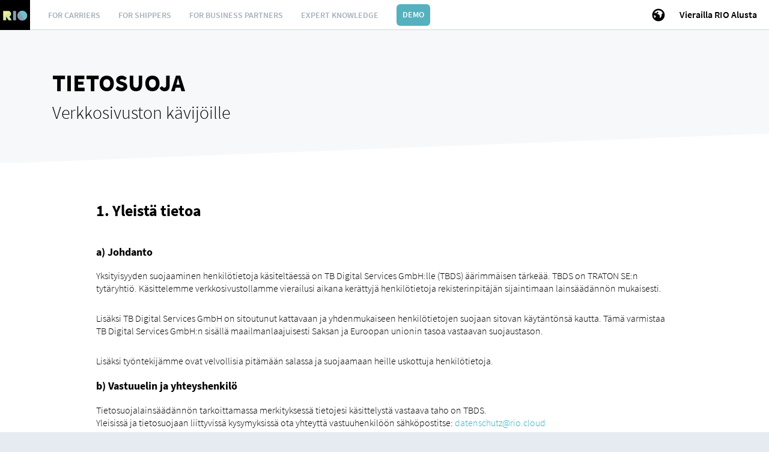

--- FILE ---
content_type: text/html; charset=utf-8
request_url: https://rio.cloud/fi/data-protection
body_size: 27078
content:
<!DOCTYPE html>
<html lang="fi-FI">
<head>

<meta charset="utf-8">
<!-- 
	This website is powered by TYPO3 - inspiring people to share!
	TYPO3 is a free open source Content Management Framework initially created by Kasper Skaarhoj and licensed under GNU/GPL.
	TYPO3 is copyright 1998-2026 of Kasper Skaarhoj. Extensions are copyright of their respective owners.
	Information and contribution at https://typo3.org/
-->



<title>Datenschutz | RIO Cloud</title>
<meta name="generator" content="TYPO3 CMS" />
<meta name="description" content="Alle wichtigen Informationen und Hinweise zum Thema Datenschutz und RIO finden Sie auf dieser Seite." />
<meta name="viewport" content="width=device-width, initial-scale=1" />
<meta name="twitter:card" content="summary" />
<meta name="msapplication-tilecolor" content="#ffffff" />
<meta name="msapplication-config" content="https://cdn.rio.cloud/images/favicon/browserconfig.xml" />
<meta name="theme-color" content="#ffffff" />
<meta name="apple-mobile-web-app-capable" content="yes" />
<meta name="handheldfriendly" content="true" />
<meta name="mobileoptimzied" content="width" />

<link rel="stylesheet" href="/typo3temp/assets/compressed/merged-c303279ae269be23c356ad9bd56d93ec-1526ef769c4c358baf6215b49bfc2bcc.css?1765362692" media="all">
<link rel="stylesheet" href="/typo3temp/assets/compressed/merged-6b4d9153673995354af076dd29851d33-7e6e349c647b3a0d4c7114f7638ab389.css?1759338223" media="all">


<script src="/typo3conf/ext/ion2s_page_rio/Resources/Public/Js/Libs/smooth-scroll.polyfills.min.js?1677253937"></script>
<script src="/typo3conf/ext/ion2s_page_rio/Resources/Public/Js/Libs/iframeResizer.min.js?1677253937"></script>
<script src="/typo3temp/assets/js/eeb95e07f23ccd2e43db8b9d5c40e002.js?1759338289"></script>
<script type="text/javascript" src="https://cdn.weglot.com/weglot.min.js"></script>
<script>
            
            localStorage.setItem('wglang', 'fi');
            
            Weglot.initialize({
                api_key: 'wg_b6653ad313bc2e7496961387e8d42f2b1',
                hide_switcher: true,
                cache: false
            });
        </script>

<link rel="apple-touch-icon" sizes="180x180" href="https://cdn.rio.cloud/images/favicon/apple-touch-icon.png" />
    <link rel="icon" type="image/png" sizes="32x32" href="https://cdn.rio.cloud/images/favicon/favicon-32x32.png" />
    <link rel="icon" type="image/png" sizes="16x16" href="https://cdn.rio.cloud/images/favicon/favicon-16x16.png" />
    <link rel="manifest" href="https://cdn.rio.cloud/images/favicon/site.webmanifest" />
    <link rel="mask-icon" href="https://cdn.rio.cloud/images/favicon/safari-pinned-tab.svg" color="#000000" />
    <link rel="shortcut icon" href="https://cdn.rio.cloud/images/favicon/favicon.ico" /><script type="text/javascript">var contentAbDataLayer = []; var abDataDefault = "todo-constant-editor";</script>
<link rel="canonical" href="https://rio.cloud/fi/data-protection"/>

<link rel="alternate" hreflang="en-GB" href="https://rio.cloud/en/data-protection"/>
<link rel="alternate" hreflang="bg-BG" href="https://rio.cloud/bg/data-protection"/>
<link rel="alternate" hreflang="da-DK" href="https://rio.cloud/dk/data-protection"/>
<link rel="alternate" hreflang="et-EE" href="https://rio.cloud/ee/data-protection"/>
<link rel="alternate" hreflang="fi-FI" href="https://rio.cloud/fi/data-protection"/>
<link rel="alternate" hreflang="fr-FR" href="https://rio.cloud/fr/data-protection"/>
<link rel="alternate" hreflang="el-GR" href="https://rio.cloud/gr/data-protection"/>
<link rel="alternate" hreflang="it-IT" href="https://rio.cloud/it/data-protection"/>
<link rel="alternate" hreflang="hr-HR" href="https://rio.cloud/hr/data-protection"/>
<link rel="alternate" hreflang="lv-LV" href="https://rio.cloud/lv/data-protection"/>
<link rel="alternate" hreflang="lt-LT" href="https://rio.cloud/lt/data-protection"/>
<link rel="alternate" hreflang="nl-NL" href="https://rio.cloud/nl/data-protection"/>
<link rel="alternate" hreflang="no-NO" href="https://rio.cloud/no/data-protection"/>
<link rel="alternate" hreflang="pl-PL" href="https://rio.cloud/pl/data-protection"/>
<link rel="alternate" hreflang="pt-PT" href="https://rio.cloud/pt/data-protection"/>
<link rel="alternate" hreflang="ro-RO" href="https://rio.cloud/ro/data-protection"/>
<link rel="alternate" hreflang="sv-SE" href="https://rio.cloud/se/data-protection"/>
<link rel="alternate" hreflang="sk-SK" href="https://rio.cloud/sk/data-protection"/>
<link rel="alternate" hreflang="sl-SI" href="https://rio.cloud/si/data-protection"/>
<link rel="alternate" hreflang="es-ES" href="https://rio.cloud/es/data-protection"/>
<link rel="alternate" hreflang="cs-CZ" href="https://rio.cloud/cz/data-protection"/>
<link rel="alternate" hreflang="hu-HU" href="https://rio.cloud/hu/data-protection"/>
<script type="text/javascript">
window.dataLayer = window.dataLayer || [];
function gtag(){dataLayer.push(arguments);}
gtag('js', new Date());
gtag('config', 'GTM-WXRZGJD');
</script>
<!-- Google Tag Manager --><script>(function(w,d,s,l,i){w[l]=w[l]||[];w[l].push({'gtm.start':new Date().getTime(),event:'gtm.js'});var f=d.getElementsByTagName(s)[0],j=d.createElement(s),dl=l!='dataLayer'?'&l='+l:'';j.async=true;j.src='https://www.googletagmanager.com/gtm.js?id='+i+dl;f.parentNode.insertBefore(j,f);})(window,document,'script','dataLayer','GTM-WXRZGJD');</script><!-- End Google Tag Manager -->
</head>
<body>


<script>
    var cookieDeleteClass = "delete_cookies";
    var cookieDeleteMessage = "Cookies deleted";
</script>

<!--TYPO3SEARCH_begin-->


    <div class="ApplicationLayout common-website-behavior">
        <div class="ApplicationLayoutHeader">
            <!-- NAVIGATION -->
            

<nav class="ApplicationHeader navbar navbar-default">
    <!-- Logo -->
    

<div class="navbar-header">
    <span class="navbar-brand">
        <a href="/fi/"></a>
    </span>
</div>




    <!-- Navigation -->
    
        
    
        <ul class="SubmoduleNavigation NavItems nav navbar-nav">
            
                <li class="submodule">
                    <a href="/fi/carrier"
                       
                    >For Carriers</a>
                    
    
        <ul class="SubmoduleNavigation NavItems nav navbar-nav">
            
                <li class="submodule">
                    <a href="/fi/telematics"
                       
                    >Telematics</a>
                </li>
            
                <li class="submodule">
                    <a href="/fi/carrier/cartright"
                       
                    >Transportmanagement</a>
                </li>
            
                <li class="submodule">
                    <a href="/fi/apps"
                       
                    >Mobile Apps</a>
                </li>
            
                <li class="submodule">
                    <a href="/fi/hardware"
                       
                    >Hardware</a>
                </li>
            
                <li class="submodule">
                    <a href="/fi/marketplace/overview"
                       
                    >Marketplace</a>
                </li>
            
        </ul>
    

                </li>
            
                <li class="submodule">
                    <a href="/fi/shipper"
                       
                    >For Shippers</a>
                    
    

                </li>
            
                <li class="submodule">
                    <a href="/fi/rio4rental"
                       
                    >For business partners</a>
                    
    
        <ul class="SubmoduleNavigation NavItems nav navbar-nav">
            
                <li class="submodule">
                    <a href="/fi/rio4rental"
                       
                    >RIO4Rental</a>
                </li>
            
        </ul>
    

                </li>
            
                <li class="submodule">
                    <a href="/fi/expertise"
                       
                    >Expert knowledge</a>
                    
    

                </li>
            
                <li class="submodule">
                    <a href="/fi/demo"
                       
                    >Demo</a>
                    
    

                </li>
            
        </ul>
    

    

    <!-- Meta -->
    

<ul class="ApplicationActionBar nav navbar-nav navbar-right">
    <li class="navigationItem" id="search-dialog-button" data-modal-trigger="search">
        <div class="ActionBarItem">
            <span class="ActionBarItemIcon">
                <span class="icon rioglyph rioglyph-search"></span>
            </span>
        </div>
    </li>
    <li class="navigationItem" id="language-dialog-button" data-modal-trigger="language-navigation">
        <div class="ActionBarItem">
            <span class="ActionBarItemIcon">
                <span class="icon rioglyph rioglyph-globe"></span>
            </span>
        </div>
    </li>
    <li class="navigationItem" id="login">
        <a class="ActionBarItem" href="https://home.rio.cloud">
            <span class="ActionBarItemIcon padding-left-10 padding-right-20">
                <span class="icon rioglyph rioglyph-log-in login-icon"></span>
                <span class="login-text">
                    Visit RIO Platform
                </span>
            </span>
        </a>
    </li>
    <li class="navigationItem" id="handheld-navigation">
        <div class="ActionBarItem">
            <span class="ActionBarItemIcon">
                <span class="icon rioglyph rioglyph-menu-hamburger"></span>
            </span>
        </div>
    </li>
</ul>



</nav>




        </div>

        <div class="ApplicationLayoutBody">
            <div class="module-content">
                <!-- SECTIONS -->

                




    
    
        
        
    


    



<div
            class="
                section-wrapper
                bg-lightest
                clip-bottom-ltr clip-white
        "><a class="anchor" id="c1446"></a><div
        class="
            section-layout
            display-flex-ls
            flex-1-1-ls
            
            medium-spacings-top
            medium-spacings-bottom
            min-height-25vh-ls
            
            
            
            
    "><div
            class="
                section-layout-container
                container-fluid
                display-flex-ls
                flex-1-1-ls
                fluid-default
                
        "><div
                class="
                    section-layout-container-row
                    row
                    display-flex-ls
                    flex-wrap-ls
                    flex-1-1-ls
                    
            "><div class="section-content-container-col col-xs-12 display-flex-ls
            
            col-ls-6
            
            
            margin-bottom-0
            "><a class="anchor" id="c1445"></a><div class="section-content-container display-flex-ls
                flex-1-1-ls
                flex-column-ls
                
                
                
                
                
                
                "><div class="section-content-container-row width-100pct
                text-size-h2
                text-color-black
                
                
                
                
                "><h1 class="
        section-content-container-headline
        text-color-black
        
        text-left
        
        margin-bottom-0">
            Datenschutz
        </h1><div class="section-content-container-body"><p>Für Website-Besucher</p></div></div><div class="section-content-container-background-image
                    
                    bg-position-top-left
                    "
            
            ></div></div></div></div></div></div></div>


<div
            class="
                section-wrapper
                bg-white
                
        "><a class="anchor" id="c1447"></a><div
        class="
            section-layout
            display-flex-ls
            flex-1-1-ls
            
            medium-spacings-top
            small-spacings-bottom
            
            
            
            
            
    "><div
            class="
                section-layout-container
                container-fluid
                display-flex-ls
                flex-1-1-ls
                fluid-small
                
        "><div
                class="
                    section-layout-container-row
                    row
                    display-flex-ls
                    flex-wrap-ls
                    flex-1-1-ls
                    
            "><div class="section-content-container-col col-xs-12 display-flex-ls
            
            col-ls-12
            
            
            
            "><a class="anchor" id="c1448"></a><div class="section-content-container display-flex-ls
                flex-1-1-ls
                flex-column-ls
                
                
                
                
                
                
                "><div class="section-content-container-row width-100pct
                
                text-color-black
                
                
                
                
                "><h2 class="
        section-content-container-headline
        text-color-black
        text-size-h3
        
        
        ">
            1. Allgemeine Informationen
        </h2></div><div class="section-content-container-background-image
                    
                    bg-position-top-left
                    "
            
            ></div></div></div><div class="section-content-container-col col-xs-12 display-flex-ls
            
            col-ls-12
            
            
            
            "><a class="anchor" id="c1449"></a><div class="section-content-container display-flex-ls
                flex-1-1-ls
                flex-column-ls
                
                
                
                
                
                
                "><div class="section-content-container-row width-100pct
                
                text-color-black
                
                
                
                
                "><h3 class="
        section-content-container-headline
        text-color-black
        text-size-h5
        
        
        ">
            a) Einleitung
        </h3><div class="section-content-container-body"><p>Der Schutz Ihrer Persönlichkeitsrechte bei der Verarbeitung personenbezogener Daten ist für die TB Digital Services GmbH (TBDS) ein wichtiges Anliegen. Die TBDS ist eine Tochtergesellschaft der TRATON SE. Wir verarbeiten personenbezogene Daten, die beim Besuch unserer Webseite erhoben werden, gemäß den gesetzlichen Bestimmungen des Landes, in dem die für die Datenverarbeitung verantwortliche Stelle ihren Sitz hat.</p><p>Ergänzend hat sich die TB Digital Services GmbH  durch eine verbindliche Richtlinie zu einem umfassenden und einheitlichen Schutz personenbezogener Daten verpflichtet. Hierdurch wird innerhalb der TB Digital Services GmbH weltweit ein Schutzniveau sichergestellt, dass demjenigen in Deutschland und der Europäischen Union vergleichbar ist.</p><p>Ferner sind unsere Mitarbeiter zur Verschwiegenheit und auf den Schutz überlassener personenbezogener Daten verpflichtet.</p></div></div><div class="section-content-container-background-image
                    
                    bg-position-top-left
                    "
            
            ></div></div></div><div class="section-content-container-col col-xs-12 display-flex-ls
            
            col-ls-12
            
            
            
            "><a class="anchor" id="c1450"></a><div class="section-content-container display-flex-ls
                flex-1-1-ls
                flex-column-ls
                
                
                
                
                
                
                "><div class="section-content-container-row width-100pct
                
                text-color-black
                
                
                
                
                "><h3 class="
        section-content-container-headline
        text-color-black
        text-size-h5
        
        
        ">
            b) Verantwortliche Stelle und Ansprechpartner
        </h3><div class="section-content-container-body"><p>Verantwortliche Stelle im Sinne des Datenschutzrechts für Ihre Daten ist die TBDS.<br> Bei allgemeinen und datenschutzbezogenen Fragen wenden Sie sich bitte an den zuständigen Ansprechpartner via Email: <a href="mailto:datenschutz@rio.cloud" class="c-link" data-sk="tooltip_parent" rel="noopener noreferrer" target="_blank">datenschutz@rio.cloud</a></p><p>Oder Sie nutzen den Postweg:<br><br> TB Digital Services GmbH<br> Datenschutzbeauftragter<br> Oskar-Schlemmer-Str. 19-21<br> 80807 München</p></div></div><div class="section-content-container-background-image
                    
                    bg-position-top-left
                    "
            
            ></div></div></div><div class="section-content-container-col col-xs-12 display-flex-ls
            
            col-ls-12
            
            
            
            "><a class="anchor" id="c92581"></a><div class="section-content-container display-flex-ls
                flex-1-1-ls
                flex-column-ls
                
                
                
                
                
                
                "><div class="section-content-container-row width-100pct
                
                text-color-black
                
                
                
                
                "><div class="
        section-content-container-headline
        text-color-black
        
        
        
        ">
            c) Datenschutzhinweise für spezielle Zielgruppen
        </div><div class="section-content-container-body"><p>Da für <strong>Geschäftspartner</strong> und <strong>Bewerber</strong> besondere Datenschutzregeln gelten, haben wir diese auf separaten Seiten zusammengestellt.</p><p>Sollten Sie ein (potenzieller) Geschäftspartner der TB Digital Services GmbH sein, dann besuchen Sie gern unsere <a href="/fi/data-protection/for-business-partners">Datenschutzhinweise für Geschäftspartner</a>.</p><p>Sollten Sie sich für eine vakante Stelle bei RIO beworben haben oder dies vorhaben, so besuchen Sie gern unsere <a href="/fi/data-protection/for-applicants">Datenschutzhinweise für Bewerber</a>.</p></div></div><div class="section-content-container-background-image
                    
                    bg-position-top-left
                    "
            
            ></div></div></div><div class="section-content-container-col col-xs-12 display-flex-ls
            
            col-ls-12
            
            
            
            "><a class="anchor" id="c1451"></a><div class="section-content-container display-flex-ls
                flex-1-1-ls
                flex-column-ls
                
                
                
                
                
                
                "><div class="section-content-container-row width-100pct
                
                text-color-black
                
                
                
                
                "><h2 class="
        section-content-container-headline
        text-color-black
        text-size-h3
        
        
        ">
            2. Informationen zu dieser Website
        </h2><div class="section-content-container-body"><p>Mit diesen Datenschutzhinweisen informieren wir Sie, wie und welche personenbezogenen Daten wir erheben, verarbeiten und nutzen, wenn Sie diese Webseite besuchen.</p><p>„Personenbezogene Daten“ sind dabei alle Informationen, die sich auf eine identifizierte oder identifizierbare natürliche Person beziehen. Als identifizierbar wird eine natürliche Person angesehen, die direkt oder indirekt, insbesondere mittels Zuordnung zu einer Kennung wie einem Namen, zu einer Kennnummer, zu Standortdaten, zu einer Online-Kennung oder zu einem oder mehreren besonderen Merkmalen, die Ausdruck der physischen, physiologischen, genetischen, psychischen, wirtschaftlichen, kulturellen oder sozialen Identität dieser natürlichen Person sind, identifiziert werden kann.</p><p>Die folgenden Hinweise gelten nicht für Unternehmen, die die TBDS weder besitzt noch kontrolliert, und nicht für Personen, die die TBDS nicht beschäftigt oder anweist.</p></div></div><div class="section-content-container-background-image
                    
                    bg-position-top-left
                    "
            
            ></div></div></div><div class="section-content-container-col col-xs-12 display-flex-ls
            
            col-ls-12
            
            
            
            "><a class="anchor" id="c1452"></a><div class="section-content-container display-flex-ls
                flex-1-1-ls
                flex-column-ls
                
                
                
                
                
                
                "><div class="section-content-container-row width-100pct
                
                text-color-black
                
                
                
                
                "><h2 class="
        section-content-container-headline
        text-color-black
        text-size-h3
        
        
        ">
            3. Erfassung allgemeiner Informationen und anonymer Nutzungsdaten
        </h2><div class="section-content-container-body"><p>Wenn Sie unsere Webseite besuchen, werden automatisch Informationen allgemeiner Natur erfasst. Diese Informationen beinhalten die Art des benutzten Webbrowsers, das verwendete Betriebssystem, den Domainnamen Ihres Internet Service Providers, die Webseite, die Sie bei uns besuchen, sowie technische Informationen zum Besuch (https/http-Methode, https/http-Version, https/http-Statuscode, Länge der übertragenen Daten) und ähnliches. Hierbei handelt es sich ausschließlich um Informationen, welche keine Rückschlüsse auf Ihre Person zulassen. Zudem werden diese Daten ebenso beim Zugriff auf jede andere Webseite im Internet generiert. Es handelt sich hierbei also nicht um eine spezifische Funktion dieser Webseite.</p><p>Informationen dieser Art werden ausschließlich anonymisiert erhoben und von uns statistisch ausgewertet. Je besser wir Ihre Wünsche verstehen, desto schneller finden Sie die gewünschte Information auf unseren Webseiten.</p></div></div><div class="section-content-container-background-image
                    
                    bg-position-top-left
                    "
            
            ></div></div></div><div class="section-content-container-col col-xs-12 display-flex-ls
            
            col-ls-12
            
            
            
            "><a class="anchor" id="c1453"></a><div class="section-content-container display-flex-ls
                flex-1-1-ls
                flex-column-ls
                
                
                
                
                
                
                "><div class="section-content-container-row width-100pct
                
                text-color-black
                
                
                
                
                "><h2 class="
        section-content-container-headline
        text-color-black
        text-size-h3
        
        
        ">
            4. Erhebung und Verarbeitung personenbezogener Daten
        </h2></div><div class="section-content-container-background-image
                    
                    bg-position-top-left
                    "
            
            ></div></div></div><div class="section-content-container-col col-xs-12 display-flex-ls
            
            col-ls-12
            
            
            
            "><a class="anchor" id="c1454"></a><div class="section-content-container display-flex-ls
                flex-1-1-ls
                flex-column-ls
                
                
                
                
                
                
                "><div class="section-content-container-row width-100pct
                
                text-color-black
                
                
                
                
                "><h3 class="
        section-content-container-headline
        text-color-black
        text-size-h5
        
        
        ">
            a) Einfaches Navigieren auf der Webseite
        </h3><div class="section-content-container-body"><p>Wenn Sie unsere Webseite besuchen, speichern unsere Webserver standardmäßig Ihre IP-Adresse, von der aus der Zugriff erfolgt, sowie Datum und Uhrzeit des Besuchs.</p></div></div><div class="section-content-container-background-image
                    
                    bg-position-top-left
                    "
            
            ></div></div></div><div class="section-content-container-col col-xs-12 display-flex-ls
            
            col-ls-12
            
            
            
            "><a class="anchor" id="c1455"></a><div class="section-content-container display-flex-ls
                flex-1-1-ls
                flex-column-ls
                
                
                
                
                
                
                "><div class="section-content-container-row width-100pct
                
                text-color-black
                
                
                
                
                "><h3 class="
        section-content-container-headline
        text-color-black
        text-size-h5
        
        
        ">
            b) Nutzung von Web-Anwendungen
        </h3><div class="section-content-container-body"><p>Bei Nutzung unserer Web-Anwendungen können darüber hinaus noch Informationen gespeichert werden, die für die effektive Nutzung dieser Anwendung erforderlich sind (z.B. Sprache, Session-ID, Konfigurator-Schritt, ausgewählte Daten innerhalb des Konfigurators).</p></div></div><div class="section-content-container-background-image
                    
                    bg-position-top-left
                    "
            
            ></div></div></div><div class="section-content-container-col col-xs-12 display-flex-ls
            
            col-ls-12
            
            
            
            "><a class="anchor" id="c1456"></a><div class="section-content-container display-flex-ls
                flex-1-1-ls
                flex-column-ls
                
                
                
                
                
                
                "><div class="section-content-container-row width-100pct
                
                text-color-black
                
                
                
                
                "><h3 class="
        section-content-container-headline
        text-color-black
        text-size-h5
        
        
        ">
            c) Registrierung mittels Online-Formularen
        </h3><div class="section-content-container-body"><p>Weitere personenbezogene Daten werden nur erhoben, wenn Sie uns diese von sich aus freiwillig zur Verfügung stellen und soweit dies für den jeweiligen Zweck erforderlich ist z. B. im Rahmen einer Registrierung (Benutzer-ID), eines Abonnements, einer Umfrage, eines Preisausschreibens oder zur Durchführung eines Vertrages.</p></div></div><div class="section-content-container-background-image
                    
                    bg-position-top-left
                    "
            
            ></div></div></div><div class="section-content-container-col col-xs-12 display-flex-ls
            
            col-ls-12
            
            
            
            "><a class="anchor" id="c1457"></a><div class="section-content-container display-flex-ls
                flex-1-1-ls
                flex-column-ls
                
                
                
                
                
                
                "><div class="section-content-container-row width-100pct
                
                text-color-black
                
                
                
                
                "><h3 class="
        section-content-container-headline
        text-color-black
        text-size-h5
        
        
        ">
            d) Einsatz von Cookies
        </h3><div class="section-content-container-body"><p>Ein Cookie ist ein kleiner Datensatz, der auf Ihrem Endgerät gespeichert wird und Daten wie z. B. persönliche Seiteneinstellungen und Anmeldeinformationen enthält. Dieser Datensatz wird von dem Web-Server, mit dem Sie über Ihren Web-Browser eine Verbindung aufgebaut haben, erzeugt und an Sie gesendet. Im Allgemeinen setzen wir Cookies zur Analyse des Interesses an unseren Webseiten sowie zur Verbesserung der Benutzerfreundlichkeit unserer Webseiten ein. Sie können unsere Webseiten grundsätzlich auch ohne Cookies aufrufen. Wollen Sie unsere Webseiten vollumfänglich bzw. komfortabel nutzen, sollten Sie jedoch diejenigen Cookies akzeptieren, die die Nutzung bestimmter Funktionen ermöglichen bzw. die Nutzung komfortabler machen. Die TBDS verwendet Cookies, um das Angebot nutzerfreundlicher, effektiver und sicherer zu machen. Unsere Cookies enthalten keine personenspezifischen Informationen.</p><p>Mit der Nutzung unserer Webseiten sind Sie, soweit Cookies nach Ihren Browser-Einstellungen akzeptiert werden, mit dem Einsatz dieser Cookies einverstanden. Die meisten Browser sind standardmäßig so eingestellt, dass sie alle Cookies akzeptieren. Sie haben allerdings die Möglichkeit, Ihren Browser derart einzustellen, dass Cookies vor ihrer Speicherung angezeigt werden, nur bestimmte Cookies akzeptiert oder abgelehnt werden oder Cookies generell abgelehnt werden.</p><p>Wir weisen darauf hin, dass Einstellungsänderungen immer nur den jeweiligen Browser betreffen. Nutzen Sie verschiedene Browser oder wechseln Sie das Endgerät, müssen die Einstellungen erneut vorgenommen werden. Darüber hinaus können Sie Cookies jederzeit aus Ihrem Speichermedium löschen. Informationen zu den Cookie-Einstellungen, deren Änderung und der Löschung von Cookies entnehmen Sie bitte der Hilfefunktion Ihres Web-Browsers.<br> Wenn Sie mehr über Cookies im Allgemeinen und über die von uns verwendeten Cookies erfahren möchten, dann besuchen Sie doch unsere <a href="/fi/data-protection/cookies">Cookies-Seite</a>.</p></div></div><div class="section-content-container-background-image
                    
                    bg-position-top-left
                    "
            
            ></div></div></div><div class="section-content-container-col col-xs-12 display-flex-ls
            
            col-ls-12
            
            
            
            "><a class="anchor" id="c1458"></a><div class="section-content-container display-flex-ls
                flex-1-1-ls
                flex-column-ls
                
                
                
                
                
                
                "><div class="section-content-container-row width-100pct
                
                text-color-black
                
                
                
                
                "><h3 class="
        section-content-container-headline
        text-color-black
        text-size-h5
        
        
        ">
            e) Google Analytics 
        </h3><div class="section-content-container-body"><p>Unsere Webseite benutzt Google Analytics, einen Webanalysedienst der Google Ireland Limited, Google Building Gordon House, Barrow St, Dublin 4, Irland ("Google"). Auch Google Analytics verwendet Cookies. Dabei handelt es sich um Cookies von Google selbst (Google Analytics-Cookies) und sogenannten Drittanbieter-Cookies (DoubleClick-Cookies). Die durch diese Cookies erzeugten Informationen über Ihre Benutzung dieser Webseite (einschließlich Ihrer IP-Adresse) wird an einen Server von Google, Inc. in den USA übertragen und dort gespeichert. Google wird diese Informationen benutzen, um Ihre Nutzung der Webseite für uns auszuwerten, um Reports über die Webseitenaktivitäten für uns zusammenzustellen und um weitere mit der Webseitennutzung und der Internetnutzung verbundenen Dienstleistungen zu erbringen, insbesondere auch Funktionen für Display-Werbung, etwa Remarketing, Berichte zu Impressionen im Google Display-Netzwerk, Integration von DoubleClick Campaign Manager oder Google Analytics-Berichte zur Leistung nach demografischen Merkmalen und Interessen. Auch wird Google diese Informationen gegebenenfalls an Dritte übertragen, sofern dies gesetzlich vorgeschrieben oder soweit Dritte diese Daten im Auftrag von Google verarbeiten. Google könnte Ihre Daten für eigene Zwecke wie zur Profilbildung nutzen und Informationen mit weiteren Daten zusammenführen wie zum Beispiel den Google Accounts.</p><p>Durch die Nutzung dieser Webseite erklären Sie sich mit der Bearbeitung der über Sie erhobenen Daten durch Google in der zuvor beschriebenen Art und Weise und zu dem zuvor benannten Zweck einverstanden. Wir möchten Sie darauf hinweisen, dass unsere Webseite zur Verbesserung des Datenschutzes Google Analytics mit der Erweiterung „anonymizeIp()" verwendet. IP-Adressen werden daher nur gekürzt erfasst und weiterverarbeitet. Damit ist eine direkte Personenbeziehbarkeit bei der Analyse der Nutzung unserer Webseite ausgeschlossen. Sie können das Setzen der Google Analytics-Cookies durch die Erweiterung Ihres Browsers ablehnen. Damit können Sie Ihr Recht wahrnehmen, der Datenerhebung, -verarbeitung und -nutzung durch Google Analytics mit Wirkung für die Zukunft zu widersprechen. Hierzu können Sie das Deaktivierungs-Add-on für Browser von Google Analytics installieren. Damit verhindern Sie, dass Google Analytics Informationen über Ihre Webseitenbesuche speichert.</p><p>Weitere Informationen sowie Hinweise zum Download und zur Installation dieses Deaktivierungs-Add-on finden Sie unter <a href="https://tools.google.com/dlpage/gaoptout" target="_blank" rel="noreferrer">https://tools.google.com/dlpage/gaoptout</a></p><p>Sollten Sie sämtliche von dieser Webseite gesetzten Cookies löschen wollen, so finden Sie auf der <a href="/fi/data-protection/cookies">Cookies-Seite</a> einen entsprechenden Link dazu.<br><br> Sie können Google Analytics für Display-Werbung deaktivieren und die Anzeigen im Google Display-Netzwerk anpassen, indem Sie die Anzeigeneinstellungen aufrufen: <a href="https://www.google.de/settings/ads" target="_blank" rel="noreferrer">https://www.google.de/settings/ads</a><br><br> Weitere Informationen zu den Datenschutzrichtlinien von Google finden Sie unter: <a href="https://www.google.com/intl/de/policies/privacy/" target="_blank" rel="noreferrer">https://www.google.com/intl/de/policies/privacy/</a></p></div></div><div class="section-content-container-background-image
                    
                    bg-position-top-left
                    "
            
            ></div></div></div><div class="section-content-container-col col-xs-12 display-flex-ls
            
            col-ls-12
            
            
            
            "><a class="anchor" id="c1459"></a><div class="section-content-container display-flex-ls
                flex-1-1-ls
                flex-column-ls
                
                
                
                
                
                
                "><div class="section-content-container-row width-100pct
                
                text-color-black
                
                
                
                
                "><h3 class="
        section-content-container-headline
        text-color-black
        text-size-h5
        
        
        ">
            f) Google Doubleclick 
        </h3><div class="section-content-container-body"><p>Doubleclick by Google ist eine Dienstleistung der Google Ireland Limited, Google Building Gordon House, Barrow St, Dublin 4, Irland ("Google"). Doubleclick by Google verwendet Cookies um Ihnen für Sie relevante Werbeanzeigen zu präsentieren. Dabei wird Ihrem Browser eine pseudonyme Identifikationsnummer (ID) zugeordnet, um zu überprüfen, welche Anzeigen in Ihrem Browser eingeblendet wurden und welche Anzeigen aufgerufen wurden. Die Cookies enthalten keine personenbezogenen Informationen. Die Verwendung der DoubleClick-Cookies ermöglicht Google und seinen Partner-Webseiten lediglich die Schaltung von Anzeigen auf Basis vorheriger Besuche auf unserer oder anderen Webseiten im Internet. Die durch die Cookies erzeugten Informationen werden von Google zur Auswertung an einen Server in den USA übertragen und dort gespeichert. Eine Übertragung der Daten durch Google an Dritte findet nur aufgrund gesetzlicher Vorschriften oder im Rahmen der Auftragsdatenverarbeitung statt. Keinesfalls wird Google ihre Daten mit anderen von Google erfassten Daten zusammenbringen.</p><p>Durch die Nutzung unserer Webseiten erklären Sie sich mit der Bearbeitung der über Sie erhobenen Daten durch Google und der zuvor beschriebenen Art und Weise der Datenverarbeitung sowie dem benannten Zweck einverstanden. Sie können die Speicherung der Cookies durch eine entsprechende Einstellung Ihrer Browser-Software verhindern; wir weisen Sie jedoch darauf hin, dass Sie in diesem Fall gegebenenfalls nicht sämtliche Funktionen unserer Webseiten vollumfänglich werden nutzen können. Sie können darüber hinaus die Erfassung der durch die Cookies erzeugten und auf Ihre Nutzung der Webseiten bezogenen Daten an Google sowie die Verarbeitung dieser Daten durch Google verhindern, indem sie das unter dem folgenden Link unter dem Punkt DoubleClick-Deaktivierungserweiterung verfügbare Browser-Plug-In herunterladen und installieren: <a href="https://support.google.com/ads/answer/7395996" target="_blank" rel="noreferrer">https://support.google.com/ads/answer/7395996</a><br><br> Weitere Informationen zu den Datenschutzrichtlinien von Google finden Sie unter: <a href="https://www.google.com/intl/de/policies/privacy/" target="_blank" rel="noreferrer">https://www.google.com/intl/de/policies/privacy/</a></p></div></div><div class="section-content-container-background-image
                    
                    bg-position-top-left
                    "
            
            ></div></div></div><div class="section-content-container-col col-xs-12 display-flex-ls
            
            col-ls-12
            
            
            
            "><a class="anchor" id="c139036"></a><div class="section-content-container display-flex-ls
                flex-1-1-ls
                flex-column-ls
                
                
                
                
                
                
                "><div class="section-content-container-row width-100pct
                
                text-color-black
                
                
                
                
                "><h3 class="
        section-content-container-headline
        text-color-black
        text-size-h5
        
        
        ">
            g) Google TagManager
        </h3><div class="section-content-container-body"><p>Wir verwenden auf unserer Webseite "Google Tag Manager", einen Dienst der Google Ireland Limited, Google Building Gordon House, Barrow St, Dublin 4, Irland (nachfolgend bezeichnet als "Google"). Mit dem Google Tag Manager können Tags eingerichtet und verwaltet werden. Bei Tags handelt es sich um Code, der dazu verwendet wird, Besucheraufkommen und Besucherverhalten zu messen.</p><p>Der Google Tag Manager ist eine cookielose Domain und erfasst selbst keine personenbezogenen Daten. Der Google Tag Manager sorgt für die Auslösung anderer Tags, die ihrerseits unter Umständen Daten erfassen, der Dienst greift jedoch auf diese Daten nicht zu. Der Google Tag Manager dient der korrekten Einbindung des auf diesen Seiten zum Einsatz kommenden Consent Management Tools. Es liegt in unser berechtigtes Interesse, eine funktionierende Implementierung von Tracking- und Analysetools mittels JavaScript- und HTML-Tags vorzunehmen unter Berücksichtigung der gewählten Einstellungen der Webseitenbesucher.</p><p>Wenn auf Domain- oder Cookie-Ebene eine Deaktivierung vorgenommen wurde, bleibt diese für alle Tracking-Tags bestehen, die mit Google Tag Manager implementiert werden.</p><p>Weitere Informationen zu den Datenschutzrichtlinien von Google finden Sie unter: <a href="https://www.google.com/intl/de/policies/privacy/" target="_blank" rel="noreferrer">https://www.google.com/intl/de/policies/privacy/</a></p></div></div><div class="section-content-container-background-image
                    
                    bg-position-top-left
                    "
            
            ></div></div></div><div class="section-content-container-col col-xs-12 display-flex-ls
            
            col-ls-12
            
            
            
            "><a class="anchor" id="c1460"></a><div class="section-content-container display-flex-ls
                flex-1-1-ls
                flex-column-ls
                
                
                
                
                
                
                "><div class="section-content-container-row width-100pct
                
                text-color-black
                
                
                
                
                "><h3 class="
        section-content-container-headline
        text-color-black
        text-size-h5
        
        
        ">
            h) Google reCaptcha 
        </h3><div class="section-content-container-body"><p>Diese Seite verwendet zu Sicherheitszwecken reCaptcha, einen Dienst der Google Ireland Limited, Google Building Gordon House, Barrow St, Dublin 4, Irland ("Google"). Dieser Dienst stellt fest, ob die Eingabe in einem Internetformular durch einen Menschen oder missbräuchlich durch automatisierte, maschinelle Verarbeitung erfolgt. Dabei werden Ihre zuvor gekürzte IP-Adresse und ggf. weitere für den Dienst benötigte Daten an Google übermittelt. Nur in Ausnahmefällen wird die volle IP-Adresse an einen Server von Google in den USA übertragen und dort gekürzt. Die im Rahmen von reCaptcha von Ihrem Browser übermittelten Daten werden nicht mit anderen Daten von Google zusammengeführt.</p><p>Weitere Informationen zu den Datenschutzrichtlinien von Google finden Sie unter: <a href="https://www.google.com/intl/de/policies/privacy/" target="_blank" rel="noreferrer">https://www.google.com/intl/de/policies/privacy/</a></p></div></div><div class="section-content-container-background-image
                    
                    bg-position-top-left
                    "
            
            ></div></div></div><div class="section-content-container-col col-xs-12 display-flex-ls
            
            col-ls-12
            
            
            
            "><a class="anchor" id="c1462"></a><div class="section-content-container display-flex-ls
                flex-1-1-ls
                flex-column-ls
                
                
                
                
                
                
                "><div class="section-content-container-row width-100pct
                
                text-color-black
                
                
                
                
                "><h3 class="
        section-content-container-headline
        text-color-black
        text-size-h5
        
        
        ">
            i) Salesforce Marketing Cloud 
        </h3><div class="section-content-container-body"><p>Wir nutzen die Salesforce Marketing Cloud für unseren E-Mail Service, für die Bereitstellung von Cloud Pages und zum Anbieten von Formularen, mit welchen Sie mit uns in Kontakt treten können. Mit Hilfe einer Visualisierung, Beobachtung und Steuerung von Kundenerlebnissen in Echtzeit können personalisierte Customer Journeys ermöglicht werden. Salesforce Marketing Cloud ist eine Software der salesforce.com inc., Salesforce Tower, 415 Mission Street, 3rd Floor, San Francisco, CA 94105, USA und wird in Deutschland vertreten durch: Salesforce.com Germany GmbH, Erika-Mann-Str. 63, 80636 München, Deutschland.</p><p>Die Datenschutzbestimmungen von Salesforce können Sie hier einsehen: <a href="https://www.salesforce.com/de/company/privacy/" target="_blank" rel="noreferrer">https://www.salesforce.com/de/company/privacy/</a></p></div></div><div class="section-content-container-background-image
                    
                    bg-position-top-left
                    "
            
            ></div></div></div><div class="section-content-container-col col-xs-12 display-flex-ls
            
            col-ls-12
            
            
            
            "><a class="anchor" id="c13186"></a><div class="section-content-container display-flex-ls
                flex-1-1-ls
                flex-column-ls
                
                
                
                
                
                
                "><div class="section-content-container-row width-100pct
                
                text-color-black
                
                
                
                
                "><h3 class="
        section-content-container-headline
        text-color-black
        text-size-h5
        
        
        ">
            j) IP API
        </h3><div class="section-content-container-body"><p>Wir nutzen den Anbieter IP API zur IP Geolocation. Mithilfe einer IP-Adresse kann so der geografische Standort eines Endgerätes wie etwa eines Laptops oder Mobiltelefons identifiziert werden. Wir schlüsseln Ihre IP nicht weiter als bis zum Land auf. Dieser Service ermöglicht es uns, Ihnen ein auf Ihr Land zugeschnittenes Produktportfolio anzubieten.<br> IP API ist ein Service von Artia International S.R.L., VAT RO29237219 | Reg. J40/12390/2011, Bucharest, Romania.</p><p>Die Datenschutzbestimmungen von IP API können Sie hier einsehen: <a href="https://ip-api.com/docs/legal" target="_blank" rel="noreferrer">https://ip-api.com/docs/legal</a></p></div></div><div class="section-content-container-background-image
                    
                    bg-position-top-left
                    "
            
            ></div></div></div><div class="section-content-container-col col-xs-12 display-flex-ls
            
            col-ls-12
            
            
            
            "><a class="anchor" id="c1463"></a><div class="section-content-container display-flex-ls
                flex-1-1-ls
                flex-column-ls
                
                
                
                
                
                
                "><div class="section-content-container-row width-100pct
                
                text-color-black
                
                
                
                
                "><h3 class="
        section-content-container-headline
        text-color-black
        text-size-h5
        
        
        ">
            k) Einbindung von Videos 
        </h3><div class="section-content-container-body"><p><strong>Youtube</strong></p><p>Auf dieser Webseite werden Inhalte von Youtube eingebunden. Youtube wird betrieben von der Google Ireland Limited, Google Building Gordon House, Barrow St, Dublin 4, Irland ("Google").</p><p>Wir binden diese Videos ohne die Verwendung von Cookies ein.</p></div></div><div class="section-content-container-background-image
                    
                    bg-position-top-left
                    "
            
            ></div></div></div><div class="section-content-container-col col-xs-12 display-flex-ls
            
            col-ls-12
            
            
            
            "><a class="anchor" id="c1464"></a><div class="section-content-container display-flex-ls
                flex-1-1-ls
                flex-column-ls
                
                
                
                
                
                
                "><div class="section-content-container-row width-100pct
                
                text-color-black
                
                
                
                
                "><h2 class="
        section-content-container-headline
        text-color-black
        text-size-h3
        
        
        ">
            5. Zweckbindung der Nutzung personenbezogener Daten
        </h2><div class="section-content-container-body"><p>Ihre personenbezogenen Daten werden nur zu dem Zweck verwendet, für den Sie uns diese Daten überlassen haben. ­</p></div></div><div class="section-content-container-background-image
                    
                    bg-position-top-left
                    "
            
            ></div></div></div><div class="section-content-container-col col-xs-12 display-flex-ls
            
            col-ls-12
            
            
            
            "><a class="anchor" id="c1465"></a><div class="section-content-container display-flex-ls
                flex-1-1-ls
                flex-column-ls
                
                
                
                
                
                
                "><div class="section-content-container-row width-100pct
                
                text-color-black
                
                
                
                
                "><h2 class="
        section-content-container-headline
        text-color-black
        text-size-h3
        
        
        ">
            6. Rechtsgrundlage der Verarbeitung
        </h2><div class="section-content-container-body"><p>Rechtsgrundlage für die Nutzung und Speicherung Ihrer personenbezogenen Daten ist Ihre Einwilligung gem. Art. 7 EU-Datenschutzgrundverordnung (EU-DSGVO) sowie gem. § 13 Abs. 2 Telemediengesetz (TMG). Ihre Bestands- und Nutzungsdaten verarbeiten wir auf Basis und gemäß den Vorgaben der §§ 14 und 15 TMG, die eine rechtliche Verpflichtung im Sinne des Art. 6 Abs. 1 lit. c EU-DSGVO darstellen, der wir als Webseitenbetreiber unterliegen.</p></div></div><div class="section-content-container-background-image
                    
                    bg-position-top-left
                    "
            
            ></div></div></div><div class="section-content-container-col col-xs-12 display-flex-ls
            
            col-ls-12
            
            
            
            "><a class="anchor" id="c1466"></a><div class="section-content-container display-flex-ls
                flex-1-1-ls
                flex-column-ls
                
                
                
                
                
                
                "><div class="section-content-container-row width-100pct
                
                text-color-black
                
                
                
                
                "><h2 class="
        section-content-container-headline
        text-color-black
        text-size-h3
        
        
        ">
            7. Weitergabe personenbezogener Daten
        </h2><div class="section-content-container-body"><p>Durch die Nutzung der vorgestellten Funktionen können auch Stellen, die in Drittstaaten außerhalb des Europäischen Wirtschaftsraumes (EWR) ansässig sind, Ihre Daten einsehen. In diesen Ländern liegt ggf. ein unzureichendes Datenschutzniveau vor, da eine Angemessenheitsentscheidung der EU-Kommission fehlt und keine weiteren geeigneten Garantien zum Schutze Ihrer personenbezogenen Daten bestehen. </p><p>Der Transfer Ihrer Daten in diese Drittstaaten erfolgt auf Basis Ihrer Einwilligung gemäß Art. 7 EU-DSGVO und § 13 Abs. 2 TMG bzw. auf Basis der Ausnahmetatbestände des Art. 49 Abs. 1 EU-DSGVO, die durch die Aktivierung der entsprechenden Funktion zur Geltung kommen.</p><p>Ihre Daten sind auch für mit der TBDS verbundene Unternehmen gem. §§ 15 ff. AktG sowie externe Dienstleister einsehbar, die diese Webseite und die damit zusammenhängenden Systeme zur Verfügung stellen und technisch betreiben. Mit diesen Unternehmen wurden Datenschutzverträge abgeschlossen, um eine hohes Datenschutzniveau sicherzustellen.</p><p>Eine Übermittlung an staatliche Einrichtungen und Behörden erfolgt nur im Rahmen zwingender nationaler Rechtsvorschriften. </p></div></div><div class="section-content-container-background-image
                    
                    bg-position-top-left
                    "
            
            ></div></div></div><div class="section-content-container-col col-xs-12 display-flex-ls
            
            col-ls-12
            
            
            
            "><a class="anchor" id="c1467"></a><div class="section-content-container display-flex-ls
                flex-1-1-ls
                flex-column-ls
                
                
                
                
                
                
                "><div class="section-content-container-row width-100pct
                
                text-color-black
                
                
                
                
                "><h2 class="
        section-content-container-headline
        text-color-black
        text-size-h3
        
        
        ">
            8. Datenspeicherung und –löschung
        </h2><div class="section-content-container-body"><p>Die Daten, die mit Ihrem Besuch unserer Webseite zusammenhängen (siehe Punkte 1 und 2 a), werden zwei Jahre, gerechnet vom Zeitpunkt des Öffnens unserer Webseite, gespeichert.</p><p>Andere personenbezogene Daten werden so lange gespeichert, bis Sie sich selbständig abmelden, oder uns mitteilen, dass Sie die jeweils genutzte Funktion nicht mehr in Anspruch nehmen möchten. </p><p>Darüber hinaus erfolgt eine Speicherung nur, sofern gesetzliche oder vertragliche Aufbewahrungspflichten bestehen.</p></div></div><div class="section-content-container-background-image
                    
                    bg-position-top-left
                    "
            
            ></div></div></div><div class="section-content-container-col col-xs-12 display-flex-ls
            
            col-ls-12
            
            
            
            "><a class="anchor" id="c1468"></a><div class="section-content-container display-flex-ls
                flex-1-1-ls
                flex-column-ls
                
                
                
                
                
                
                "><div class="section-content-container-row width-100pct
                
                text-color-black
                
                
                
                
                "><h2 class="
        section-content-container-headline
        text-color-black
        text-size-h3
        
        
        ">
            9. Ihre Rechte 
        </h2><div class="section-content-container-body"><p>Neben dem Recht auf Auskunft über die Sie betreffenden Daten und Berichtigung Ihrer Daten haben Sie, soweit dem keine gesetzlichen Regelungen entgegenstehen, auch das Recht auf Löschung und Sperrung Ihrer Daten sowie ein Widerspruchsrecht gegen die Verarbeitung Ihrer Daten. Ferner steht Ihnen ein Recht auf Datenübertragbarkeit zu. </p><p>Da wir Ihre personenbezogenen Daten aufgrund Ihrer Einwilligung erheben und verarbeiten, haben Sie zudem das Recht, die von Ihnen erteilte Einwilligung zu widerrufen. Ihr Widerruf lässt die Rechtmäßigkeit der aufgrund der Einwilligung bis zum Widerruf erfolgten Datenverarbeitung unberührt.</p><p>Soweit notwendig, müssen wir Ihre Identität verifizieren, bevor wir Ihre Anträge bearbeiten können. </p><p>Auf Anforderung teilt Ihnen TB Digital Services GmbH (TBDS)<strong></strong>schriftlich mit, ob und welche personenbezogenen Daten über Sie bei uns gespeichert sind. Sollten trotz unserer Bemühungen um Datenrichtigkeit und Aktualität falsche Informationen gespeichert sein, werden wir diese nach entsprechendem Hinweis berichtigen.</p><p>Bei Beschwerden besteht die Möglichkeit, sich an eine Datenschutzaufsichtsbehörde zu wenden.</p></div></div><div class="section-content-container-background-image
                    
                    bg-position-top-left
                    "
            
            ></div></div></div><div class="section-content-container-col col-xs-12 display-flex-ls
            
            col-ls-12
            
            
            
            "><a class="anchor" id="c1469"></a><div class="section-content-container display-flex-ls
                flex-1-1-ls
                flex-column-ls
                
                
                
                
                
                
                "><div class="section-content-container-row width-100pct
                
                text-color-black
                
                
                
                
                "><h2 class="
        section-content-container-headline
        text-color-black
        text-size-h3
        
        
        ">
            10. Sicherheit
        </h2><div class="section-content-container-body"><p>Ihre Daten werden von der TBDS durch technische und organisatorische Sicherheitsmaßnahmen geschützt, um zufällige oder vorsätzliche Manipulationen, Verlust, Zerstörung oder den Zugriff unberechtigter Personen zu vermeiden. Unsere Sicherheitsmaßnahmen, wie z. B. die Datenverschlüsselung, werden entsprechend der technologischen Entwicklung regelmäßig verbessert.</p></div></div><div class="section-content-container-background-image
                    
                    bg-position-top-left
                    "
            
            ></div></div></div><div class="section-content-container-col col-xs-12 display-flex-ls
            
            col-ls-12
            
            
            
            "><a class="anchor" id="c1470"></a><div class="section-content-container display-flex-ls
                flex-1-1-ls
                flex-column-ls
                
                
                
                
                
                
                "><div class="section-content-container-row width-100pct
                
                text-color-black
                
                
                
                
                "><h2 class="
        section-content-container-headline
        text-color-black
        text-size-h3
        
        
        ">
            11. Links zu Websites anderer Anbieter 
        </h2><div class="section-content-container-body"><p>Unsere Webseite kann Links zu Webseiten anderer Anbieter enthalten. Die TBDS hat sich zum Zeitpunkt der Linksetzung davon überzeugt, dass die direkt verknüpften Seiten frei von illegalen Inhalten waren. Die TBDS hat jedoch keinerlei Einfluss auf die Inhalte der verknüpften Seiten und kann diese nicht fortlaufend kontrollieren. Daher übernimmt die TBDS keine Haftung für die Inhalte der verknüpften Seiten, die nach der Linksetzung verändert wurden. Diese Datenschutzerklärung gilt nicht für die verlinkten Webseiten anderer Anbieter.</p></div></div><div class="section-content-container-background-image
                    
                    bg-position-top-left
                    "
            
            ></div></div></div><div class="section-content-container-col col-xs-12 display-flex-ls
            
            col-ls-12
            
            
            
            "><a class="anchor" id="c1471"></a><div class="section-content-container display-flex-ls
                flex-1-1-ls
                flex-column-ls
                
                
                
                
                
                
                "><div class="section-content-container-row width-100pct
                
                text-color-black
                
                
                
                
                "><h2 class="
        section-content-container-headline
        text-color-black
        text-size-h3
        
        
        ">
            12. Vorbehalt
        </h2><div class="section-content-container-body"><p>Um der stetigen Entwicklung des Internets gerecht zu werden, kann die TBDS diese Datenschutzerklärung jederzeit unter Beachtung der datenschutzrechtlichen Vorgaben anpassen.</p></div></div><div class="section-content-container-background-image
                    
                    bg-position-top-left
                    "
            
            ></div></div></div></div></div></div></div>



                
<div>
    
    
            
    <div class="section-wrapper bg-black">
        <a class="anchor" id="page-footer"></a>
        <div class="section-layout preset-footer  display-flex flex-1-1">
            <div class="section-layout-container container-fluid display-flex flex-1-1 fluid-default">
                <div class="section-layout-container-row row display-flex flex-wrap flex-1-1">
                    
                            
    
        
            <div class="section-content-container-col display-flex col-xs-12 col-ls-3">
                <a class="anchor" id="meta-group-44"></a>
                <div class="section-content-container display-flex flex-1-1 flex-column justify-content-start">
                    <div class="section-content-container-row width-100pct text-color-primary">
                        <div class="section-content-container-headline">RIO</div>
                        
    
        <div class="section-content-container-body">
            <ul>
                
                    <li>
                        <a href="/fi/register" >
                            Register
                        </a>
                    </li>
                
                    <li>
                        <a href="https://company.rio.cloud" target="_blank">
                            Company
                        </a>
                    </li>
                
                    <li>
                        <a href="https://company.rio.cloud/en/career" target="_blank">
                            Career
                        </a>
                    </li>
                
                    <li>
                        <a href="https://company.rio.cloud/en/partner" target="_blank">
                            Partner
                        </a>
                    </li>
                
            </ul>
        </div>
    

                    </div>
                    <div class="section-content-container-background-image"></div>
                </div>
            </div>
        
            <div class="section-content-container-col display-flex col-xs-12 col-ls-3">
                <a class="anchor" id="meta-group-46"></a>
                <div class="section-content-container display-flex flex-1-1 flex-column justify-content-start">
                    <div class="section-content-container-row width-100pct text-color-primary">
                        <div class="section-content-container-headline">Information</div>
                        
    
        <div class="section-content-container-body">
            <ul>
                
                    <li>
                        <a href="/fi/contact" >
                            Contact
                        </a>
                    </li>
                
                    <li>
                        <a href="https://cloud.news.rio.cloud/subscribe" >
                            Newsletter
                        </a>
                    </li>
                
                    <li>
                        <a href="" target="_blank">
                            Presse
                        </a>
                    </li>
                
                    <li>
                        <a href="https://www.linkedin.com/company/rio-the-logistics-flow/" target="_blank">
                            LinkedIn
                        </a>
                    </li>
                
            </ul>
        </div>
    

                    </div>
                    <div class="section-content-container-background-image"></div>
                </div>
            </div>
        
            <div class="section-content-container-col display-flex col-xs-12 col-ls-3">
                <a class="anchor" id="meta-group-47"></a>
                <div class="section-content-container display-flex flex-1-1 flex-column justify-content-start">
                    <div class="section-content-container-row width-100pct text-color-primary">
                        <div class="section-content-container-headline">Knowledge Base</div>
                        
    
        <div class="section-content-container-body">
            <ul>
                
                    <li>
                        <a href="/fi/faqs" >
                            Help &amp; FAQs
                        </a>
                    </li>
                
                    <li>
                        <a href="/fi/documents/manuals/overview" >
                            Manuals
                        </a>
                    </li>
                
                    <li>
                        <a href="/fi/expertise" >
                            Expert knowledge
                        </a>
                    </li>
                
                    <li>
                        <a href="/fi/glossar" >
                            Glossary
                        </a>
                    </li>
                
                    <li>
                        <a href="/fi/apis/driver-data" >
                            APIs
                        </a>
                    </li>
                
            </ul>
        </div>
    

                    </div>
                    <div class="section-content-container-background-image"></div>
                </div>
            </div>
        
            <div class="section-content-container-col display-flex col-xs-12 col-ls-3">
                <a class="anchor" id="meta-group-45"></a>
                <div class="section-content-container display-flex flex-1-1 flex-column justify-content-start">
                    <div class="section-content-container-row width-100pct text-color-primary">
                        <div class="section-content-container-headline">Legal</div>
                        
    
        <div class="section-content-container-body">
            <ul>
                
                    <li>
                        <a href="/fi/imprint" >
                            Imprint
                        </a>
                    </li>
                
                    <li>
                        <a href="/fi/data-protection" >
                            Data protection
                        </a>
                    </li>
                
                    <li>
                        <a href="/fi/data-protection/cookies" >
                            Cookies
                        </a>
                    </li>
                
                    <li>
                        <a href="" >
                            Barrierefreiheit
                        </a>
                    </li>
                
                    <li>
                        <a href="/fi/image-copyright" >
                            Image copyright
                        </a>
                    </li>
                
            </ul>
        </div>
    

                    </div>
                    <div class="section-content-container-background-image"></div>
                </div>
            </div>
        
    

                        
                </div>
            </div>
        </div>
        <div class="section-wrapper-background-image"></div>
    </div>

        

</div>




            </div>

            <span class="scroll-to-top">
                <span class="btn btn-icon-only">
                    <span class="rioglyph rioglyph-arrow-up"></span>
                </span>
            </span>
        </div>
    </div>


<!--TYPO3SEARCH_end-->





    

<div class="modal" role="dialog" tabindex="-1" data-modal="language-navigation"><div class="modal-dialog modal-sm" role="document" tabindex="-1"><div class="modal-content"><div class="modal-header"><div class="modal-header-text"><div class="modal-header-title">Language selection</div></div><button class="modal-header-close close" type="button"><span aria-hidden="true">×</span><span class="sr-only">Close</span></button></div><div class="modal-body padding-25">
    <select onchange="location = this.value" class="form-control input-lg" name="">
        
            
            
                
                        <option value="/de/data-protection">
                            German
                        </option>
                    
            
        
            
            
                
                        <option value="/en/data-protection">
                            English
                        </option>
                    
            
        
            
            
                
                        <option value="/bg/data-protection">
                            Bulgarian
                        </option>
                    
            
        
            
            
                
                        <option value="/dk/data-protection">
                            Danish
                        </option>
                    
            
        
            
            
                
                        <option value="/ee/data-protection">
                            Estonian
                        </option>
                    
            
        
            
            
                
                        <option value="/fi/data-protection" selected="selected">
                            Finnish
                        </option>
                    
            
        
            
            
                
                        <option value="/fr/data-protection">
                            French
                        </option>
                    
            
        
            
            
                
                        <option value="/gr/data-protection">
                            Greek
                        </option>
                    
            
        
            
            
                
                        <option value="/it/data-protection">
                            Italian
                        </option>
                    
            
        
            
            
                
                        <option value="/hr/data-protection">
                            Croatian
                        </option>
                    
            
        
            
            
                
                        <option value="/lv/data-protection">
                            Latvian
                        </option>
                    
            
        
            
            
                
                        <option value="/lt/data-protection">
                            Lithuanian
                        </option>
                    
            
        
            
            
                
                        <option value="/nl/data-protection">
                            Dutch
                        </option>
                    
            
        
            
            
                
                        <option value="/no/data-protection">
                            Norwegian
                        </option>
                    
            
        
            
            
                
                        <option value="/pl/data-protection">
                            Polish
                        </option>
                    
            
        
            
            
                
                        <option value="/pt/data-protection">
                            Portuguese
                        </option>
                    
            
        
            
            
                
                        <option value="/ro/data-protection">
                            Romanian
                        </option>
                    
            
        
            
            
                
                        <option value="/se/data-protection">
                            Swedish
                        </option>
                    
            
        
            
            
                
                        <option value="/sk/data-protection">
                            Slovak
                        </option>
                    
            
        
            
            
                
                        <option value="/si/data-protection">
                            Slovene
                        </option>
                    
            
        
            
            
                
                        <option value="/es/data-protection">
                            Spanish
                        </option>
                    
            
        
            
            
                
                        <option value="/cz/data-protection">
                            Czech
                        </option>
                    
            
        
            
            
                
                        <option value="/hu/data-protection">
                            Hungarian
                        </option>
                    
            
        
    </select>
</div></div></div><div class="modal-backdrop"></div></div>





<div id='search-dialog' class='modal' tabindex='-1' data-modal='search'>
        <div class='modal-dialog' tabindex='-1'>
            <div class='modal-content'>
                <div class='modal-header'>
                    <div class='modal-header-text'>
                        <div class='modal-header-title'></div>
                    </div>
                    <button type='button' class='modal-header-close close'>
                        <span aria-hidden='true'>×</span>
                        <span class='sr-only'>Close</span>
                    </button>
                </div>

                <div class='modal-body padding-25'>

                    <form method='get' id='form_kesearch_searchfield' name='form_kesearch_searchfield'>
                        <fieldset>
                            <div class='input-group input-group-lg'>

                                <span class='input-group-addon'>
                                    <span class='rioglyph rioglyph-search' aria-hidden='true'></span>
                                </span>

                                <input type='text' class='form-control' name='tx_kesearch_pi1[sword]' placeholder='' />

                                <input type='hidden' name='id' value='16' />

                                <span class='input-group-btn'>
                                    <button class='btn btn-primary' type='submit'>Find</button>
                                </span>

                            </div>
                        </fieldset>
                    </form>

                </div>
            </div>
        </div>
        <div class='modal-backdrop'></div>
    </div><!-- Google Tag Manager (noscript) -->
                <noscript><iframe src='https://www.googletagmanager.com/ns.html?id='GTM-WXRZGJD'
                height='0' width='0' style='display:none;visibility:hidden'></iframe></noscript>
                <!-- End Google Tag Manager (noscript) -->

<script src="/typo3conf/ext/ion2s_ce_switcher/Resources/Public/JavaScript/dynamic_ce.js?1677253944"></script>
<script src="/typo3conf/ext/ion2s_page_rio/Resources/Public/Js/main.js?1714384912"></script>
<script src="/typo3conf/ext/ion2s_page_rio/Resources/Public/Js/Overrides/ion2s_cookie_settings/Resources/Public/cookie-bar.js?1677253937"></script>

<script>
  document.addEventListener("DOMContentLoaded", function (event) {
	    console.log(` ____  ___ ___    _   _ ___ _  _____ _____
|  _ \\|_ _/ _ \\  | | | |_ _| |/ /_ _|_   _|
| |_) || | | | | | | | || || ' / | |  | |
|  _ < | | |_| | | |_| || || . \\ | |  | |
|_| \\_\\___\\___/   \\___/|___|_|\\_\\___| |_|

`);
    console.log(
        [
            'https://uikit.developers.rio.cloud\n\n',
            'You are a Developer? RIO is hiring! | https://rio.cloud/en/career',
        ].join('')
    );
  })
</script>


<style>
	@media (max-width: 768px) {
      .gsap-scroll-animation {
        overflow: hidden;
      }
    }
</style>


<script src="/fileadmin/scripts/gsap.min.js"></script><script>
      document.addEventListener("DOMContentLoaded", function (event) {

            // cookie disclaimer?
            const cookieDisclaimer = document.getElementById('cookieDisclaimer');

            // run greensock code if there is no cookie disclaimer
            if (cookieDisclaimer.getAttribute("style")) {

                  const observerOptions = {
                        root: null,
                        rootMargin: '0px 0px',
                        threshold: 0
                  };

                  const windowWidth = (Math.floor(window.innerWidth));

                  const gsapLoadAnimation = document.querySelectorAll('.gsap-load-animation');
                  gsapLoadAnimation.forEach(gsapElement => {

                        gsapElement.tl = gsap.timeline({
                              paused: false,
                              onComplete: function () { gsapElement.removeAttribute('style') },
                        });
                        const duration = 1;
                        const easing = 'power2.inOut';
                        let delay = 0

                        if (gsapElement.classList.contains('with-delay')) {
                              delay = 3
                        }

                        if (gsapElement.classList.contains('from-right')) {
                              gsapElement.tl
                                    .from(gsapElement, { y: 0, x: windowWidth / 2, opacity: 0, ease: easing, duration: duration, delay: delay })
                        } else if (gsapElement.classList.contains('from-left')) {
                              gsapElement.tl
                                    .from(gsapElement, { y: 0, x: -windowWidth / 2, opacity: 0, ease: easing, duration: duration, delay: delay })
                        } else if (gsapElement.classList.contains('from-top')) {
                              gsapElement.tl
                                    .from(gsapElement, { y: -100, x: 0, opacity: 0, ease: easing, duration: duration, delay: delay })
                        } else if (gsapElement.classList.contains('from-bottom')) {
                              gsapElement.tl
                                    .from(gsapElement, { y: 100, x: 0, opacity: 0, ease: easing, duration: duration, delay: delay })
                        } else if (gsapElement.classList.contains('from-large')) {
                              gsapElement.tl
                                    .from(gsapElement, { y: 0, x: 0, scale: 2, opacity: 0, ease: easing, duration: duration, delay: delay })
                        } else if (gsapElement.classList.contains('from-hidden')) {
                              gsapElement.tl
                                    .from(gsapElement, { y: 0, x: 0, opacity: 0, ease: easing, duration: duration, delay: delay })
                        }
                  });

                  const gsapScrollAnimation = document.querySelectorAll('.gsap-scroll-animation');
                  gsapScrollAnimation.forEach(gsapElement => {

                        const animations = gsapElement.querySelectorAll('.section-content-container-row, .gsap-element');
                        gsapElement.tl = gsap.timeline({ paused: true });
                        const easing = 'power2.inOut';

                        //const windowWidth = (Math.floor(window.innerWidth));

                        animations.forEach(animation => {
                              if (gsapElement.classList.contains('from-right') || animation.classList.contains('from-right')) {
                                    gsapElement.tl
                                          .from(animation, { y: 0, x: windowWidth / 2, opacity: 0, ease: easing })
                              } else if (gsapElement.classList.contains('from-left') || animation.classList.contains('from-left')) {
                                    gsapElement.tl
                                          .from(animation, { y: 0, x: -windowWidth / 2, opacity: 0, ease: easing })
                              } else if (gsapElement.classList.contains('from-top') || animation.classList.contains('from-top')) {
                                    gsapElement.tl
                                          .from(animation, { y: -100, x: 0, opacity: 0, ease: easing })
                              } else if (gsapElement.classList.contains('from-bottom') || animation.classList.contains('from-bottom')) {
                                    gsapElement.tl
                                          .from(animation, { y: 100, x: 0, opacity: 0, ease: easing })
                              } else if (gsapElement.classList.contains('from-large') || animation.classList.contains('from-large')) {
                                    gsapElement.tl
                                          .from(animation, { y: 0, x: 0, scale: 1.2, opacity: 0, ease: easing })
                              } else if (gsapElement.classList.contains('from-hidden')) {
                                    gsapElement.tl
                                          .from(animation, { y: 0, x: 0, opacity: 0, ease: easing })
                              }
                        });

                        gsapElement.observer = new IntersectionObserver(entry => {
                              if (entry[0].intersectionRatio > 0) {
                                    gsap.ticker.add(gsapElement.progressTween)
                              } else {
                                    gsap.ticker.remove(gsapElement.progressTween)
                              }
                        }, observerOptions);

                        gsapElement.progressTween = () => {
                              const windowHeight = (Math.floor(window.innerHeight))
                              const windowScroll = (Math.floor(window.scrollY + windowHeight));
                              const elementHeight = (Math.floor(gsapElement.offsetHeight));
                              const elementScroll = (Math.floor(gsapElement.getBoundingClientRect().top));
                              const distance = (windowHeight);
                              const timelineProgress = (((elementScroll - distance) * -1) / windowHeight);
                              gsapElement.tl.progress(timelineProgress * 1.5);
                        }

                        gsapElement.observer.observe(gsapElement);
                  });
            }
      })
</script>


<style>
  .basicLightbox {
    position: fixed;
    display: flex;
    justify-content: center;
    align-items: center;
    top: 0;
    left: 0;
    width: 100%;
    height: 100vh;
    background: rgba(0, 0, 0, .7);
    opacity: 0.01;
    transition: opacity 0.4s ease;
    z-index: 2000;
    will-change: opacity;
  }

  .basicLightbox--visible {
    opacity: 1;
  }

  .basicLightbox__placeholder {
    max-width: 100%;
    transform: scale(0.9);
    transition: transform 0.4s ease;
    z-index: 1;
    will-change: transform;
  }

  .basicLightbox__placeholder>iframe:first-child:last-child,
  .basicLightbox__placeholder>img:first-child:last-child,
  .basicLightbox__placeholder>video:first-child:last-child {
    display: block;
    position: absolute;
    top: 0;
    right: 0;
    bottom: 0;
    left: 0;
    margin: auto;
    max-width: 95%;
    max-height: 95%;
  }

  .basicLightbox__placeholder>iframe:first-child:last-child,
  .basicLightbox__placeholder>video:first-child:last-child {
    pointer-events: auto;
  }

  .basicLightbox__placeholder>img:first-child:last-child,
  .basicLightbox__placeholder>video:first-child:last-child {
    width: auto;
    height: auto;
  }

  .basicLightbox--iframe .basicLightbox__placeholder,
  .basicLightbox--img .basicLightbox__placeholder,
  .basicLightbox--video .basicLightbox__placeholder {
    width: 100%;
    height: 100%;
    pointer-events: none;
  }

  .basicLightbox--visible .basicLightbox__placeholder {
    transform: scale(1);
  }

  .basicLightbox--img .img-responsive[alt*="cutout"],
  .basicLightbox--img .img-responsive[src*="rio_box"] {
    background-color: #ffffff;
    padding: 20px;
  }
</style>


<script src="/fileadmin/scripts/basicLightbox.min.js"></script><script>
    document.addEventListener("DOMContentLoaded", function (event) {
      
      	var viewportWidth = window.innerWidth || document.documentElement.clientWidth;
        if (viewportWidth > 768) {
			var images = [].slice.call(document.querySelectorAll('.section-content-container-col:not(.preset-feature-tile):not(.no-lightbox):not([class*="door-"]) .section-content-container-row > .img-responsive:not([width*="1260"])'));
            images.forEach((el, i) => {
 
                el.classList.add('hover-scale-105');
                el.classList.add('animated-05s');       
                el.classList.add('cursor-pointer');
                
                const next = el.nextElementSibling;

                el.addEventListener('mouseenter', () => {
                    if (next && next.classList.contains('usemap-clickarea')) {
                        next.style.opacity = '0';
                    }
                });

                el.addEventListener('mouseleave', () => {
                    if (next && next.classList.contains('usemap-clickarea')) {
                        next.style.opacity = '1';
                    }
                });
                
                el.onclick = function () {
                    basicLightbox.create(this.outerHTML).show();
                 
                    var url = window.location.href;
                 	var src = el.getAttribute('src');
					var fileName = src.replace(/^.*[\\\/]/, '');
                    dataLayer.push({
                      'event': 'ga_event',
                      'eventCategory': 'rioWebsite, Image',
                      'eventAction': 'Lightbox',
                      'eventLabel': url + ' | ' + fileName
                    });
                };
            });
        }    
    });
</script>


<div class="frame-space-before-default"></div><script src="/fileadmin/scripts/iframeResizer.min.js"></script><div class="frame-space-after-default"></div>


<script src="/fileadmin/scripts/typed.min.js"></script><script>
    document.addEventListener("DOMContentLoaded", function (event) {
        let typedInstance;
        const textToType = document.getElementById("text-to-type");
        let typedTextStrings = []; // Initialize the array

        // Function to update typedTextStrings
        function updateTypedTextStrings() {
            if (textToType) {
                typedTextStrings = Array.from(textToType.children).map(child => child.textContent);
            }
        }

        // Function to initialize the typing effect
        function typeText() {
            const exists = document.getElementsByClassName("typed-text-strings");

            if (exists.length > 0) {
                const element = exists[0];

                // Fetch data attributes with fallback values
                const typeSpeed = element.getAttribute('data-speed') ? parseInt(element.getAttribute('data-speed')) : 100;
                const backSpeed = element.getAttribute('data-back-speed') ? parseInt(element.getAttribute('data-back-speed')) : 50;
                const backDelay = element.getAttribute('data-back-delay') ? parseInt(element.getAttribute('data-back-delay')) : 2000;

                // prepare text array, optionally shuffled
                let stringsToType = [...typedTextStrings];
                if (element.hasAttribute('data-shuffle')) {
                    for (let i = stringsToType.length - 1; i > 0; i--) {
                        const j = Math.floor(Math.random() * (i + 1));
                        [stringsToType[i], stringsToType[j]] = [stringsToType[j], stringsToType[i]];
                    }
                }
                typedInstance = new Typed('.typed-text-strings', {
                    strings: stringsToType,
                    typeSpeed: typeSpeed,
                    backSpeed: backSpeed,
                    smartBackspace: true,
                    backDelay: backDelay,
                    showCursor: true,
                    loop: true,
                });
            }
        }

        // Initial call to populate typedTextStrings
        updateTypedTextStrings();

        // Check if Weglot is defined and listen for language changes
        if (typeof Weglot !== 'undefined') {
            Weglot.on("languageChanged", function () {
                if (typedInstance) {
                    typedInstance.destroy();
                }
                updateTypedTextStrings(); // Update strings on language change
                typeText(); // Re-initialize the typing effect with updated strings
            });
        } else {
            // If Weglot is not used, directly initialize the typing effect
            typeText();

        }
        window.restartTyping = () => {
            if (typedInstance) {
                typedInstance.destroy();
            }
            updateTypedTextStrings();
            typeText();
        };
    });
</script>


<style>
  .slick-list {
    overflow: visible
  }
  .slick-track {
    padding: 20px 0;
  }
  .slick-slide .item {
    display: block !important;
    margin: 0 20px;
    background: #ffffff;
    border-radius: 6px;
    background-size: 60%;
    background-position: center;
    background-repeat: no-repeat;
    color: #101111;
    transition: transform 0.3s ease, box-shadow 0.3s ease;
    box-shadow: 0 0 0 3px #e6ebef;
  }
  .slick-slide .item.logo {
    width: 315px !important;
    height: 150px !important;
  }
  .slick-slide .item.quote {
    width: 450px !important;
    padding: 40px;
  }
  .slick-slide .item.asset {
    width: 450px !important;
    height: 253px !important;
    background-size: 100%;
  }
  .slick-slide .item.quote .quote-text::before {
    font-size: 70px
  }
  .slick-slide .scale-on-over:hover {
    box-shadow: 0 0 2px 2px rgba(0,0,0,.01),0 0 4px 4px rgba(0,0,0,.01),0 0 6px 6px rgba(0,0,0,.01),0 0 8px 8px rgba(0,0,0,.01),0 0 10px 10px rgba(0,0,0,.01);
  }
  @media (min-width: 768px) {
    .slick-slide .scale-on-over:hover {
      transform: scale(1.1);
    }
  }
  @media (max-width: 768px) {
    .section-wrapper.logo-slider-section .section-layout,
    .section-wrapper.logo-slider-section .section-layout .section-layout-container {
      padding: 0;
    }
  }
</style><style>
.slick-slider{position:relative;display:block;box-sizing:border-box;-webkit-user-select:none;-moz-user-select:none;-ms-user-select:none;user-select:none;-webkit-touch-callout:none;-khtml-user-select:none;-ms-touch-action:pan-y;touch-action:pan-y;-webkit-tap-highlight-color:transparent}.slick-list{position:relative;display:block;overflow:hidden;margin:0;padding:0}.slick-list:focus{outline:0}.slick-list.dragging{cursor:pointer;cursor:hand}.slick-slider .slick-list,.slick-slider .slick-track{-webkit-transform:translate3d(0,0,0);-moz-transform:translate3d(0,0,0);-ms-transform:translate3d(0,0,0);-o-transform:translate3d(0,0,0);transform:translate3d(0,0,0)}.slick-track{position:relative;top:0;left:0;display:block;margin-left:auto;margin-right:auto}.slick-track:after,.slick-track:before{display:table;content:''}.slick-track:after{clear:both}.slick-loading .slick-track{visibility:hidden}.slick-slide{display:none;float:left;height:100%;min-height:1px}[dir=rtl] .slick-slide{float:right}.slick-slide img{display:block}.slick-slide.slick-loading img{display:none}.slick-slide.dragging img{pointer-events:none}.slick-initialized .slick-slide{display:block}.slick-loading .slick-slide{visibility:hidden}.slick-vertical .slick-slide{display:block;height:auto;border:1px solid transparent}.slick-arrow.slick-hidden{display:none}
</style>


<div class="frame-space-before-default"></div><script src="/fileadmin/scripts/jquery.min.js"></script><script src="/fileadmin/scripts/slick.min.js"></script><script>
	document.addEventListener("DOMContentLoaded", function (event) {
      var totalLogos = $('.logo-slider span').length
      var randomLogo = Math.floor(Math.random() * totalLogos);
      
      $('.logo-slider').slick({
        slidesToShow: 6,
        slidesToScroll: 1,
        autoplay: true,
        autoplaySpeed: 2000,
        arrows: false,
        dots: false,
        pauseOnHover: false,
        variableWidth: true,
        centerMode: true,
        initialSlide: randomLogo,
      });
      
      var totalQuotes = $('.quote-slider div').length
      var randomQuote = Math.floor(Math.random() * totalQuotes);
      
      $('.quote-slider').slick({
        slidesToShow: 1,
        slidesToScroll: 1,
        autoplay: true,
        autoplaySpeed: 5000,
        arrows: false,
        dots: false,
        pauseOnHover: false,
        variableWidth: true,
        centerMode: true,
        initialSlide: randomQuote,
      });
    });
</script><div class="frame-space-after-default"></div>


<script>
   function ce(tagName, props, nest) {
       const el = document.createElement(tagName);
       if(props) {
           for(var name in props) {
               if(name.indexOf("on") === 0) {
                   el.addEventListener(name.substr(2).toLowerCase(), props[name], false)
               } else {
                   el.setAttribute(name, props[name]);
               }
           }
       }
       if (!nest) {
           return el;
       }
       return nester(el, nest)
   }
   
   function nester(el, n) {
       if (typeof n === "string") {
           var t = document.createTextNode(n);
           el.appendChild(t);
       } else if (n instanceof Array) {
           for(var i = 0; i < n.length; i++) {
               if (typeof n[i] === "string") {
                   var t = document.createTextNode(n[i]);
                   el.appendChild(t);
               } else if (n[i] instanceof Node){
                   el.appendChild(n[i]);
               }
           }
       } else if (n instanceof Node){
           el.appendChild(n)
       }
       return el;
   }
</script>


<script>   
   function createAnimatedBox(headline, subline, icon, index) {
       const direction = index % 2 == 0 ? "from-left" : "from-right";
       const animatedBox = ce("div", { class: "margin-bottom-5pct margin-bottom-10pct-xs gsap-scroll-animation " + direction},
           ce("div", { class: "display-flex-ls text-center-xs gsap-element"},[
             ce("div", { class: "margin-right-5pct-ls text-size-h2"}, 
               ce("span", { class: "rioglyph text-size-200pct text-color-primary " + icon}),
             ),
             ce("div", { class: "none"}, [
               ce("div", { class: "text-size-h2 margin-bottom-5pct line-height-125rel"}, [headline]),
               ce("p", { class: "none"}, [subline]),          
             ]),
           ])
       );
       return animatedBox
   }
</script>


<div class="frame-space-before-default"></div><script>   
   function createQuoteBox(quote, name, company, image) {
       const quoteBox = ce("div", { class: "item quote"},[
            ce("div", { class: "quote-text text-italic"}, [quote]),
            ce("hr", {}),
            ce("div", { class: "quote-user display-flex gap-20"},[
              ce("div", {class: "min-width-50"},
               ce("img", {class: "quote-image width-50 img-responsive"})
              ),
              ce("div", { class: "none"},[
                ce("b", { class: "none"}, [name]),
                ce("div", { class: "none"}, [company]),
              ]),
            ]),
          ]
       );
     quoteBox.getElementsByClassName("quote-image")[0].src = image
     return quoteBox
   }
</script><div class="frame-space-after-default"></div>


<style>
  .SubmoduleNavigation .submodule.move-to-right:hover > a::before {
    display: none;
  }
  
  .SubmoduleNavigation > .submodule > a::before {
    height: 2px;
  }
  
  html.show-handheld-navigation .SubmoduleNavigation > .submodule > a::before {
    display: none;
  }
</style>


<link rel="stylesheet" type="text/css" href="https://uikit.developers.rio.cloud/1.13.2/rio-uikit-print-utilities.css">


<script src="https://cdn.rio.cloud/browser-check.js"></script>


<script>
    document.addEventListener("DOMContentLoaded", function (event) {
        document.documentElement.classList.add("ready");
    });
</script>


<script>    
    document.addEventListener("DOMContentLoaded", function (event) {  
      if(document.getElementById('demo-banner')) return;
		
      document.querySelectorAll('.SubmoduleNavigation > .submodule:not(.active) > a').forEach((el, i) => {
        if(el.getAttribute('href').includes('/demo') && el.nextElementSibling === null) {
          el.closest('.submodule').classList.add('move-to-right');
        }
      });
    })
</script>


<div class="frame-space-before-default"></div><script>  
    document.addEventListener("DOMContentLoaded", function (event) {
      document.querySelectorAll('#page-footer + div ul li a').forEach((link, i) => {
          const href = link.getAttribute('href')
          if(!href) {
            link.parentElement.remove()
          }
        });
    })
</script><div class="frame-space-after-default"></div>


<script type="text/javascript">
    document.addEventListener("DOMContentLoaded", function(event) {   	
        const html = document.getElementsByTagName("html")[0];
        const loginLink = document.getElementById("login");
        const loginLinkAnchor = loginLink ? loginLink.querySelector('a') : null;
        const loginLinkText = loginLinkAnchor ? loginLinkAnchor.querySelector('.login-text') : null;
        
        if (window.location.host === "company.rio.cloud") {
            if (loginLinkAnchor && loginLinkText) {
                if (html.getAttribute('lang') === 'de-DE') {
                    loginLinkText.innerText = "Die Produktseite öffnen";
                } else {
                    loginLinkText.innerText = "Open product page";
                }
                loginLinkText.classList.add('opacity-100');
                loginLinkAnchor.setAttribute('href', 'https://rio.cloud');
                loginLinkAnchor.setAttribute('target', '_blank');
                loginLinkAnchor.setAttribute('rel', 'noopener noreferrer');
            }
        } else if (window.location.host === "americas.rio.cloud") {
            if (loginLinkText) {
                loginLinkText.innerText = "My RIO";
                loginLinkText.classList.add('opacity-100');
            }
        }
    });
</script>


<script>
    document.addEventListener("DOMContentLoaded", function (event) {
      	const icons = document.querySelectorAll('html.ua-safari svg.column-icon-background');
      
        icons.forEach((el, i) => {
          const classes = el.classList
          const wrapper = document.createElement('div');
          wrapper.classList.add(el.classList[1])
          el.classList.remove(el.classList[1])
          el.parentNode.insertBefore(wrapper, el);
          wrapper.appendChild(el);
        })       
    });
</script>


<style>
  html[data-theme="dark"] body {
    background: #151515;
  }
  html[data-theme="dark"] img[src*="connections_"] {
    opacity: 0.35 !important;
    filter: invert(0.5);
  }
  html[data-theme="dark"] .slick-slide .item {
    box-shadow: none;
  }
  html[data-theme="dark"] .always-bg-white > .section-content-container:not([class*="bg-"]) {
    background: #ffffff !important;
  }
</style>


<script src="https://uikit.developers.rio.cloud/1.12.0/rio-darkmode.js"></script>


<div id="uikit-root"><!-- Dialog --><div class="modal"><div class="modal-dialog modal-sm modal-overflow"><div class="modal-content"><div class="modal-header"><div class="modal-header-text"><div class="modal-header-title"></div></div><div class="modal-header-buttons"><button type="button" class="btn btn-icon-only btn-muted modal-header-close close"><span class="rioglyph rioglyph-remove" aria-hidden="true"></span></button></div></div><div class="modal-body padding-top-10"></div><div class="modal-footer"><div class="pull-right btn-toolbar"></div></div></div></div><div class="modal-backdrop"></div></div><!-- Bottom Sheet --><div class="bottom-sheet position-fixed left-15 bottom-15 padding-right-15"><div class="bottom-sheet-wrapper max-height-100vh bg-white shadow-hard rounded max-width-500 padding-top-15 overflow-auto"><div class="bottom-sheet-header padding-x-25 display-flex gap-10"><div class="bottom-sheet-title flex-1-1"></div><div class="bottom-sheet-close margin-right--5"><button class="btn btn-muted btn-sm btn-icon-only" aria-hidden="true"><span class="rioglyph rioglyph-remove"></span></button></div></div><div class="height-100pct padding-x-25 padding-bottom-25"><div class="bottom-sheet-body"></div><div class="bottom-sheet-footer"><div class="btn-toolbar margin-top-15 display-flex justify-content-end"></div></div></div></div></div>


<style>
  .add-dialog-content {
    display: none !Important
  }

  .preset-random-dialog-content {
    display: none !Important
  }
</style><script>
  document.addEventListener("DOMContentLoaded", function (event) {

    setTimeout(() => {
      // read Session Storage
      const readSessionStorageRandomDialog = sessionStorage['randomDialog'];
      const readSessionStorageCookieDisclaimer = sessionStorage['cookieDisclaimer'];

      // get dom elements
      const dialogRoot = document.getElementById('uikit-root');
      const dialog = dialogRoot.querySelector('.modal');
      const dialogClose = dialogRoot.querySelector('.modal-header-close');
      const dialogHeadline = dialogRoot.querySelector('.modal-header-title');
      const dialogBody = dialogRoot.querySelector('.modal-body');
      const dialogFooter = dialogRoot.querySelector('.modal-footer .btn-toolbar');
      let dialogContent = null

      // random dialog content
      const randomContentContainer = document.querySelector('.section-wrapper.preset-random-dialog-content');
      if (!randomContentContainer) {
        console.warn('no dialog container found');
        // not an error, just abort
        return;
      }

      const randomContentElements = randomContentContainer.querySelectorAll('.section-content-container-col');
      if (randomContentElements.length === 0) {
        console.warn('no dialog items found');
        // not an error, just abort
        return;
      }

      const randomIndex = Math.floor(Math.random() * randomContentElements.length);
      const randomContentElement = randomContentElements[randomIndex];
      if (!randomContentElement) {
        console.warn('dialog item undefined', { randomIndex, randomContentElements });
        // not an error, just abort
        return;
      }

      randomContentElement.classList.add('random-dialog-content');

      // AB testing
      const abTestingContainer = document.querySelector('.ce-switcher .js-ab-test-item[style*="block"]');

      // revisiter
      const revisitorsContainer = document.querySelector('.ce-switcher > div[style*="initial"]');

      // random
      const randomContainer = document.querySelector('.preset-random-dialog-content');

      // get dialog content
      if (document.contains(abTestingContainer)) {
        dialogContent = abTestingContainer.querySelector('.add-dialog-content');
      } else if (document.contains(revisitorsContainer)) {
        dialogContent = revisitorsContainer.querySelector('.add-dialog-content');
      } else if (document.contains(randomContainer)) {
        dialogContent = randomContainer.querySelector('.random-dialog-content.add-dialog-content');
      } else {
        dialogContent = document.querySelector('.add-dialog-content');
      }

      // set dialog content
      if (
        document.contains(dialogContent) &&
        readSessionStorageCookieDisclaimer === 'shown' &&
        readSessionStorageRandomDialog !== 'shown'
      ) {
        const dialogAddHeadline = dialogContent.querySelector('.section-content-container-headline');
        const dialogAddBody = dialogContent.querySelector('.section-content-container-body');
        const dialogImage = dialogContent.querySelector('.img-responsive');
        const dialogAddButton = dialogContent.querySelector('.btn');

        // cleanup styles
        dialogAddHeadline.classList.add('margin-bottom-0')
        dialogAddButton.setAttribute('class', 'btn btn-primary');

        // add dialog content
        dialogHeadline.append(dialogAddHeadline);
        dialogAddBody.classList.add('text-size-14')
        dialogBody.append(dialogAddBody);
        dialogBody.append(dialogImage);
        dialogFooter.append(dialogAddButton);
        dialogContent.remove();
        dialog.classList.add('show');

        // set session variable
        sessionStorage['randomDialog'] = "shown";

        // dialog handler
        dialogClose.onclick = function () {
          if (dialog.classList.contains('show')) {
            dialog.classList.remove('show')
          } else {
            dialog.classList.add('show')
          }
        };
      };
    }, 5000);
  })
</script>


<style>
  .add-bottom-sheet-content {
    display: none !Important
  }

  .preset-random-bottom-sheet-content {
    display: none !Important
  }
</style><script>
  document.addEventListener("DOMContentLoaded", function (event) {
    
    setTimeout(() => {
      // read Session Storage
      const readSessionStorageCookieDisclaimer = sessionStorage['cookieDisclaimer'];

      // get dom elements
      const bottomSheetRoot = document.getElementById('uikit-root');
      const bottomSheet = bottomSheetRoot.querySelector('.bottom-sheet');
      const bottomSheetClose = bottomSheetRoot.querySelector('.bottom-sheet-close');
      const bottomSheetHeadline = bottomSheetRoot.querySelector('.bottom-sheet-title');
      const bottomSheetBody = bottomSheetRoot.querySelector('.bottom-sheet-body');
      const bottomSheetFooter = bottomSheetRoot.querySelector('.bottom-sheet-footer .btn-toolbar');
      let bottomSheetContent = null

      // random bottomSheet content
      const randomContentContainer = document.querySelector('.section-wrapper.preset-random-bottom-sheet-content');
      if (!randomContentContainer) {
        console.warn('no bottom sheet container found');
        // Kein Fehler, einfach abbrechen
        return;
      }

      const randomContentElements = randomContentContainer.querySelectorAll('.section-content-container-col');
      if (randomContentElements.length === 0) {
        console.warn('no bottom sheet items found');
        return;
      }

      const randomIndex = Math.floor(Math.random() * randomContentElements.length);
      const randomContentElement = randomContentElements[randomIndex];
      if (!randomContentElement) {
        console.warn('bottom sheet item undefined', { randomIndex, randomContentElements });
        return;
      }

      randomContentElement.classList.add('random-bottom-sheet-content');


      // AB testing?
      const abTestingContainer = document.querySelector('.ce-switcher .js-ab-test-item[style*="block"]');

      // revisiter?
      const revisitorsContainer = document.querySelector('.ce-switcher > div[style*="initial"]');

      // random?
      const randomContainer = document.querySelector('.preset-random-bottom-sheet-content');
      // get bottomSheet content

      if (document.contains(abTestingContainer)) {
        bottomSheetContent = abTestingContainer.querySelector('.add-bottom-sheet-content');
      } else if (document.contains(revisitorsContainer)) {
        bottomSheetContent = revisitorsContainer.querySelector('.add-bottom-sheet-content');
      } else if (document.contains(randomContainer)) {
        bottomSheetContent = randomContainer.querySelector('.random-bottom-sheet-content.add-bottom-sheet-content');
      } else {
        bottomSheetContent = document.querySelector('.add-bottom-sheet-content');
      }

      // set bottomSheet content
      if (
        document.contains(bottomSheetContent) && readSessionStorageCookieDisclaimer === 'shown'
      ) {
        const bottomSheetAddHeadline = bottomSheetContent.querySelector('.section-content-container-headline');
        const bottomSheetAddBody = bottomSheetContent.querySelector('.section-content-container-body');
        const bottomSheetImage = bottomSheetContent.querySelector('.img-responsive');
        const bottomSheetAddButton = bottomSheetContent.querySelector('.btn');

        // cleanup styles
        bottomSheetAddHeadline.classList.add('margin-bottom-0')
        bottomSheetAddButton.setAttribute('class', 'btn btn-primary');

        // Check for 'only-de' or 'not-de' classes in .section-content-container-col
        const sectionContentContainerCol = bottomSheetContent.closest('.section-content-container-col');
        if (sectionContentContainerCol) {
          if (sectionContentContainerCol.classList.contains('only-de')) {
            bottomSheet.classList.add('only-de');
          }
          if (sectionContentContainerCol.classList.contains('not-de')) {
            bottomSheet.classList.add('not-de');
          }
        }

        // add bottomSheet content
        bottomSheetHeadline.append(bottomSheetAddHeadline);
        bottomSheetAddBody.classList.add('text-size-14')
        bottomSheetBody.append(bottomSheetAddBody);
        bottomSheetBody.append(bottomSheetImage);
        bottomSheetFooter.append(bottomSheetAddButton);
        bottomSheetContent.remove();
        bottomSheet.classList.add('show');
        
        // bottomSheet handler
        bottomSheetClose.onclick = function () {
          if (bottomSheet.classList.contains('show')) {
            bottomSheet.classList.remove('show')
          } else {
            bottomSheet.classList.add('show')
          }
        };
      };
    }, 5000);
  })
</script>


<script>
var cssua=function(n,l,p){var q=/\s*([\-\w ]+)[\s\/\:]([\d_]+\b(?:[\-\._\/]\w+)*)/,r=/([\w\-\.]+[\s\/][v]?[\d_]+\b(?:[\-\._\/]\w+)*)/g,s=/\b(?:(blackberry\w*|bb10)|(rim tablet os))(?:\/(\d+\.\d+(?:\.\w+)*))?/,t=/\bsilk-accelerated=true\b/,u=/\bfluidapp\b/,v=/(\bwindows\b|\bmacintosh\b|\blinux\b|\bunix\b)/,w=/(\bandroid\b|\bipad\b|\bipod\b|\bwindows phone\b|\bwpdesktop\b|\bxblwp7\b|\bzunewp7\b|\bwindows ce\b|\bblackberry\w*|\bbb10\b|\brim tablet os\b|\bmeego|\bwebos\b|\bpalm|\bsymbian|\bj2me\b|\bdocomo\b|\bpda\b|\bchtml\b|\bmidp\b|\bcldc\b|\w*?mobile\w*?|\w*?phone\w*?)/,
x=/(\bxbox\b|\bplaystation\b|\bnintendo\s+\w+)/,k={parse:function(b,d){var a={};d&&(a.standalone=d);b=(""+b).toLowerCase();if(!b)return a;for(var c,e,g=b.split(/[()]/),f=0,k=g.length;f<k;f++)if(f%2){var m=g[f].split(";");c=0;for(e=m.length;c<e;c++)if(q.exec(m[c])){var h=RegExp.$1.split(" ").join("_"),l=RegExp.$2;if(!a[h]||parseFloat(a[h])<parseFloat(l))a[h]=l}}else if(m=g[f].match(r))for(c=0,e=m.length;c<e;c++)h=m[c].split(/[\/\s]+/),h.length&&"mozilla"!==h[0]&&(a[h[0].split(" ").join("_")]=h.slice(1).join("-"));
w.exec(b)?(a.mobile=RegExp.$1,s.exec(b)&&(delete a[a.mobile],a.blackberry=a.version||RegExp.$3||RegExp.$2||RegExp.$1,RegExp.$1?a.mobile="blackberry":"0.0.1"===a.version&&(a.blackberry="7.1.0.0"))):x.exec(b)?(a.game=RegExp.$1,c=a.game.split(" ").join("_"),a.version&&!a[c]&&(a[c]=a.version)):v.exec(b)&&(a.desktop=RegExp.$1);a.intel_mac_os_x?(a.mac_os_x=a.intel_mac_os_x.split("_").join("."),delete a.intel_mac_os_x):a.cpu_iphone_os?(a.ios=a.cpu_iphone_os.split("_").join("."),delete a.cpu_iphone_os):a.cpu_os?
(a.ios=a.cpu_os.split("_").join("."),delete a.cpu_os):"iphone"!==a.mobile||a.ios||(a.ios="1");a.opera&&a.version?(a.opera=a.version,delete a.blackberry):t.exec(b)?a.silk_accelerated=!0:u.exec(b)&&(a.fluidapp=a.version);a.edge&&(delete a.applewebkit,delete a.safari,delete a.chrome,delete a.android);if(a.applewebkit)a.webkit=a.applewebkit,delete a.applewebkit,a.opr&&(a.opera=a.opr,delete a.opr,delete a.chrome),a.safari&&(a.chrome||a.crios||a.fxios||a.opera||a.silk||a.fluidapp||a.phantomjs||a.mobile&&
!a.ios?(delete a.safari,a.vivaldi&&delete a.chrome):a.safari=a.version&&!a.rim_tablet_os?a.version:{419:"2.0.4",417:"2.0.3",416:"2.0.2",412:"2.0",312:"1.3",125:"1.2",85:"1.0"}[parseInt(a.safari,10)]||a.safari);else if(a.msie||a.trident)if(a.opera||(a.ie=a.msie||a.rv),delete a.msie,delete a.android,a.windows_phone_os)a.windows_phone=a.windows_phone_os,delete a.windows_phone_os;else{if("wpdesktop"===a.mobile||"xblwp7"===a.mobile||"zunewp7"===a.mobile)a.mobile="windows desktop",a.windows_phone=9>+a.ie?
"7.0":10>+a.ie?"7.5":"8.0",delete a.windows_nt}else if(a.gecko||a.firefox)a.gecko=a.rv;a.rv&&delete a.rv;a.version&&delete a.version;return a},format:function(b){var d="",a;for(a in b)if(a&&b.hasOwnProperty(a)){var c=a,e=b[a],c=c.split(".").join("-"),g=" ua-"+c;if("string"===typeof e){for(var e=e.split(" ").join("_").split(".").join("-"),f=e.indexOf("-");0<f;)g+=" ua-"+c+"-"+e.substring(0,f),f=e.indexOf("-",f+1);g+=" ua-"+c+"-"+e}d+=g}return d},encode:function(b){var d="",a;for(a in b)a&&b.hasOwnProperty(a)&&
(d&&(d+="\x26"),d+=encodeURIComponent(a)+"\x3d"+encodeURIComponent(b[a]));return d}};k.userAgent=k.ua=k.parse(l,p);l=k.format(k.ua)+" js";n.className=n.className?n.className.replace(/\bno-js\b/g,"")+l:l.substr(1);return k}(document.documentElement,navigator.userAgent,navigator.standalone);
</script>


<script>
  document.addEventListener("DOMContentLoaded", function (event) {
    const images = document.querySelectorAll('.levitate');

    const randomX = random(10, 20);
    const randomY = random(20, 30);
    const randomTime = random(3, 5);

    images.forEach(image => {
      moveX(image, 1);
      moveY(image, -1);
      rotate(image, 1);
    });

    function moveX(target, direction) {
      TweenLite.to(target, randomTime(), {
        x: randomX(direction),
        ease: Sine.easeInOut,
        onComplete: moveX,
        onCompleteParams: [target, direction * -1]
      });
    }

    function moveY(target, direction) {
      TweenLite.to(target, randomTime(), {
        y: randomY(direction),
        ease: Sine.easeInOut,
        onComplete: moveY,
        onCompleteParams: [target, direction * -1]
      });
    }

    function random(min, max) {
      const delta = max - min;
      return (direction = 1) => (min + delta * Math.random()) * direction;
    }
  })
</script>


<script>
  document.addEventListener("DOMContentLoaded", function (event) {  
    const cookieDisclaimer = document.getElementById('cookieDisclaimer');

    if (!cookieDisclaimer.getAttribute("style")) {
      	sessionStorage['cookieDisclaimer'] = "visible"; 
  	} else {
      	sessionStorage['cookieDisclaimer'] = "shown";
    }    
        
    const readSessionStorageCookieDisclaimer = sessionStorage['cookieDisclaimer'];
    
    //if (readSessionStorageCookieDisclaimer === 'visible') {
	//	sessionStorage['visitor'] = "new";
  	//}
  })
</script>


<script>
   function getLocale() {
      const url = window.location.href;
      const urlEscaped = escape(url);
      let locale = 'de-DE';

      if(urlEscaped.includes("/bg/")) {
        locale = 'bg-BG'
      } else if(urlEscaped.includes("/cz/")) {
        locale = 'cs-CZ'
      } else if(urlEscaped.includes("/en/")) {
        locale = 'en-GB'
      } else if(urlEscaped.includes("/dk/")) {
        locale = 'da-DK'
      } else if(urlEscaped.includes("/ee/")) {
        locale = 'et-EE'
      } else if(urlEscaped.includes("/es/")) {
        locale = 'es-ES'
      } else if(urlEscaped.includes("/fi/")) {
        locale = 'fi-FI'
      } else if(urlEscaped.includes("/fr/")) {
        locale = 'fr-FR'
      } else if(urlEscaped.includes("/gr/")) {
        locale = 'el-GR'
      } else if(urlEscaped.includes("/hr/")) {
        locale = 'hr-HR'
      } else if(urlEscaped.includes("/hu/")) {
        locale = 'hu-HU'
      } else if(urlEscaped.includes("/it/")) {
        locale = 'it-IT'
      } else if(urlEscaped.includes("/lt/")) {
        locale = 'lt-LT'
      } else if(urlEscaped.includes("/lv/")) {
        locale = 'lv-LV'
      } else if(urlEscaped.includes("/nl/")) {
        locale = 'nl-NL'
      } else if(urlEscaped.includes("/no/")) {
        locale = 'nb-NO'
      } else if(urlEscaped.includes("/pl/")) {
        locale = 'pl-PL'
      } else if(urlEscaped.includes("/pt/")) {
        locale = 'pt-PT'
      } else if(urlEscaped.includes("/ro/")) {
        locale = 'ro-RO'
      } else if(urlEscaped.includes("/se/")) {
        locale = 'sv-SE'
      } else if(urlEscaped.includes("/si/")) {
        locale = 'sl-SI'
      } else if(urlEscaped.includes("/sk/")) {
        locale = 'sk-SK'
      }
     
      return locale;
   }
  
  function getLocaleSlug() {
      const url = window.location.href;
      const urlEscaped = escape(url);
      let locale = 'de';

      if(urlEscaped.includes("/bg/")) {
        locale = 'bg'
      } else if(urlEscaped.includes("/cz/")) {
        locale = 'cz'
      } else if(urlEscaped.includes("/en/")) {
        locale = 'en'
      } else if(urlEscaped.includes("/dk/")) {
        locale = 'dk'
      } else if(urlEscaped.includes("/ee/")) {
        locale = 'ee'
      } else if(urlEscaped.includes("/es/")) {
        locale = 'es'
      } else if(urlEscaped.includes("/fi/")) {
        locale = 'fi'
      } else if(urlEscaped.includes("/fr/")) {
        locale = 'fr'
      } else if(urlEscaped.includes("/gr/")) {
        locale = 'gr'
      } else if(urlEscaped.includes("/hr/")) {
        locale = 'hr'
      } else if(urlEscaped.includes("/hu/")) {
        locale = 'hu'
      } else if(urlEscaped.includes("/it/")) {
        locale = 'it'
      } else if(urlEscaped.includes("/lt/")) {
        locale = 'lt'
      } else if(urlEscaped.includes("/lv/")) {
        locale = 'lv'
      } else if(urlEscaped.includes("/nl/")) {
        locale = 'nl'
      } else if(urlEscaped.includes("/no/")) {
        locale = 'no'
      } else if(urlEscaped.includes("/pl/")) {
        locale = 'pl'
      } else if(urlEscaped.includes("/pt/")) {
        locale = 'pt'
      } else if(urlEscaped.includes("/ro/")) {
        locale = 'ro'
      } else if(urlEscaped.includes("/se/")) {
        locale = 'se'
      } else if(urlEscaped.includes("/si/")) {
        locale = 'si'
      } else if(urlEscaped.includes("/sk/")) {
        locale = 'sk'
      }
     
      return locale;
   }
</script>


<style>
  html[translate="no"].translated .only-de {
    display: none !important;
  }
  
  html:not(.translated) .not-de {
    display: none !important;
  }

  html.translated .not-bg,
  html.translated .not-cz,
  html.translated .not-dk,
  html.translated .not-ee,
  html.translated .not-en,
  html.translated .not-es,
  html.translated .not-fi,
  html.translated .not-fr,
  html.translated .not-gr,
  html.translated .not-hr,
  html.translated .not-hu,
  html.translated .not-it,
  html.translated .not-lt,
  html.translated .not-lv,
  html.translated .not-nl,
  html.translated .not-no,
  html.translated .not-pl,
  html.translated .not-pt,
  html.translated .not-ro,
  html.translated .not-se,
  html.translated .not-si,
  html.translated .not-sk {
    display: none !important;
  }
  
  html[translate="no"] .wg-progress {
	box-shadow: none !important;
    background: transparent !important;
    border-radius: 0 !important;
    z-index: 2147483647 !important;
  }
  
  html[translate="no"] .wg-progress .wg-progress-bar {
    background-color: #5db6c2;
  }
  
  html[translate="no"]:not(.translated)::after {
    content: "";
    background: #ffffff;
    inset: 0;
    position: fixed;
    z-index: 2147483646;
  }
  
  html[data-theme="dark"][translate="no"]:not(.translated)::after {
    background: #151515;
  }
  
  html[translate="no"]:not(.translated)::before {
	height: 50px;
	width: 50px;
    background-image: url("https://cdn.rio.cloud/svg/common/ico_rio_colored.svg");
    background-size: cover;
    content: "";
    left: 50%;
    position: fixed;
    top: 50%;
    transform: translate(-50%, -50%);
    z-index: 2147483647;
  }
</style>


<script>
    function traverseTextNodes(node, callback) {
      if (node.nodeType === Node.TEXT_NODE) {
        callback(node);
      } else {
        node = node.firstChild;
        while (node) {
          traverseTextNodes(node, callback);
          node = node.nextSibling;
        }
      }
    }
  
    document.addEventListener("DOMContentLoaded", function (event) {		
      if (typeof Weglot !== 'undefined') {
        Weglot.on("languageChanged", function() {
        	var html = document.getElementsByTagName('html')[0];
			html.classList.add('translated');

			// fix broken * after product names
			const divs = document.querySelectorAll('.section-content-container-body');
            divs.forEach(function(div) {
              traverseTextNodes(div, function(textNode) {
                // console.log(textNode.nodeValue);
                textNode.nodeValue = textNode.nodeValue.replace(/ (\*)/g, '$1');
              });
            });
       	})
        
		// Check if the current URL does not contain "/de/"
        if (!window.location.href.includes('/de/')) {
          // Select all iframes on the page
          let iframes = document.querySelectorAll('iframe');

          // Iterate through each iframe
          iframes.forEach(iframe => {
              let src = iframe.src;

              // Check if the iframe src contains "https://buybutton.marketplace.rio.cloud"
              if (src.includes('https://buybutton.marketplace.rio.cloud')) {

                  // Check if the src already has the "locale" parameter
                  let url = new URL(src);
                  if (!url.searchParams.has('locale')) {

                      // Add "locale=en-GB" if the "locale" parameter is missing
                      url.searchParams.append('locale', getLocale());

                      // Update the iframe src with the new URL
                      iframe.src = url.toString();
                  }
              }
          });
        }
      }
    })
</script>


<script>  
  document.addEventListener("DOMContentLoaded", function (event) {
    function numberWithCommas(x) {
      return x.toString().replace(/\B(?=(\d{3})+(?!\d))/g, ",");
    }   
    
    function randomIntFromInterval(min, max) { // min and max included 
      return Math.floor(Math.random() * (max - min + 1) + min)
    }

    var incrementString = function(str) {
      var regexp = /\d+$/g;
      if( str.match(regexp) )
      {
          var trailingNumbers = str.match( regexp )[0];
          var number = 0
          
          if(trailingNumbers >= 998) {
            number = 100
          } else {
            number = parseInt(trailingNumbers);
          }
        
          number += 1;

          // Replace the trailing numbers and put back incremented
          str = str.replace(/\d+$/g , '');
          str += number;
      }else{
          str += "1";
      }
      return str;
    }
    
    function numberWithCommas(n) {
      var parts=n.toString().split(".");
      return parts[0].replace(/\B(?=(\d{3})+(?!\d))/g, ".");
    }
        
    const target = document.querySelector('.counting-numbers');

    if(target) {
      setTimeout(function() {    
        function handleIntersection(entries) {
          entries.map((entry) => {
            if (entry.isIntersecting) {
              const items = document.querySelectorAll(".count");
              
              items.forEach((item,index) => {
                
                const dataCount = item.getAttribute('data-count');
                const dataTimeout = item.getAttribute('data-increment-timeout') || "0";
                const dataInterval = item.getAttribute('data-random-interval-between') || "[0,0]";
                const dataIntervalArray = JSON.parse(dataInterval)
                
                item.innerHTML = dataCount
                // console.log(dataCount, dataTimeout, dataInterval[0], dataInterval[1])
                
                if(dataTimeout != 0) {
                  setTimeout(() => {
                    window.setInterval(function(){
                        item.innerHTML = incrementString(item.innerHTML)
                    }, randomIntFromInterval(dataIntervalArray[0], dataIntervalArray[1]));
                  }, dataTimeout)                  
                } else {
                  console.log('nothing to count')
                }
              })
  
             items.forEach((item, index) => {
              const finalValue = parseInt(item.getAttribute("data-count") || "0");
              const duration = parseInt(item.getAttribute("data-duration") || "4");
              const delay = parseInt(item.getAttribute("data-delay") || "0");
              const nextItemDelay = delay === -1 ? 0 : index + delay

              gsap.fromTo(item, 
                { textContent: 0 },
                { 
                  textContent: finalValue,
                  duration: duration,
                  delay: nextItemDelay,
                  ease: "power1.in",
                  snap: { textContent: 1 },
                  onUpdate: function () {
                    item.innerHTML = numberWithCommas(Math.ceil(item.textContent));
                  }
                }
              );
            });
            } else {
              // Clear any timeout/interval up to that id
              //const invervals = window.setInterval(function(){}, Number.MAX_SAFE_INTEGER);              
              //for (let i = 1; i < invervals; i++) {
                //window.clearInterval(i);
              //}
            }
          });
        }
  
        const observer = new IntersectionObserver(handleIntersection);
        observer.observe(target);
      }, 1000);
    }
  })
</script>


<style>
  .expander-content .section-content-container-body[style*="height: 0px"] + .btn {
    display: none !important;
  }
  .expander-content > .section-content-container > .section-content-container-row > .section-content-container-headline {
    margin-bottom: 0 !important;
  }
  .expander-content {
    cursor: pointer;
  }
  .expander-content.open .section-content-container-body {
    cursor: default;
  }
  .expander-content.open {
    cursor: default;
  }
  .expander-content.open .section-content-container-headline {
    cursor: pointer;
  }
</style><script>
document.addEventListener("DOMContentLoaded", function (event) {
  const expanderSections = gsap.utils.toArray(".expander-section");

  if (expanderSections.length > 0) {
    expanderSections.forEach(function (expander) {
      const expanderContents = gsap.utils.toArray(".expander-content", expander);
      const expanders = expanderContents.map(createExpander);

      // If the wrapping element has class "multiple-open-expander", allow multiple items to stay open
      const allowMultipleOpen = expander.classList.contains("multiple-open-expander");

      function toggleContent(clickedElement) {
        // Pass the flag to each expander's toggle to decide whether to close others
        expanders.forEach(toggleFn => toggleFn(clickedElement, allowMultipleOpen));
      }

      function createExpander(element) {
        const headline = element.querySelector(".section-content-container-headline");
        const content = element.querySelector(".section-content-container-body");

        const expanderHeadlineContent = `
          <div class='display-flex justify-content-between'><div class='padding-right-2pct'>${headline.innerHTML}</div><div><span class='rioglyph rioglyph-chevron-up text-color-dark display-block'></span></div></div>`;
        headline.innerHTML = expanderHeadlineContent;

        const chevron = element.querySelector(".rioglyph-chevron-up");

        content.classList.add("overflow-hidden");

        const spacer = document.createElement("div");
        spacer.classList.add("height-15");
        content.insertBefore(spacer, content.firstChild);

        gsap.set(content, { height: "auto" });

        // Main content height animation
        const animation = gsap.from(content, {
          height: 0,
          duration: 0.5,
          ease: "power1.inOut"
        }).reverse();

        // Chevron rotation animation
        const animationChevron = gsap.from(chevron, {
          rotation: -180,
          duration: 0.5,
          ease: "power1.inOut"
        }).reverse();

        // If the expander should be initially open
        if (element.classList.contains("expander-content-open")) {
          animationChevron.play();
          animation.play();
          element.classList.add("open");
        }

        // Add click listener to expander-content
        element.addEventListener("click", function (e) {
          const isOpen = !animation.reversed();
          if (!isOpen) {
            // If the expander is closed, open it
            toggleContent(headline);
          } else if (e.target === headline || headline.contains(e.target)) {
            // If the expander is open, toggle it only when clicking the headline
            toggleContent(headline);
          }
        });

        return function (clickedElement, allowMultiple) {
          if (clickedElement === headline) {
            // Toggle animations for the clicked expander
            animationChevron.reversed(!animationChevron.reversed());
            animation.reversed(!animation.reversed());

            // Update class for styling and behavior
            if (animation.reversed()) {
              element.classList.remove("open");
            } else {
              element.classList.add("open");
            }
          } else {
            // Only close other expanders if multiple-open is NOT allowed
            if (!allowMultiple) {
              animationChevron.reverse();
              animation.reverse();
              element.classList.remove("open");
            }
          }
        };
      }
    });
  }
});
</script>


<script>
  function createBreadcrumbs(origin, path) {
    const levels = path.slice(1).split("/");

    return levels.map((e, i) => {
      const text = e
        .replace(/-+/g, " ")
        .replace(/\b\w/g, char => char.toUpperCase());
      
      return createBreadcrumbLink(text, `${origin}/${levels.slice(0, i + 1).join("/")}`);
    });
  }

  function createBreadcrumbWrapper() {
    const ul = document.createElement("ul");
    ul.className = "breadcrumb padding-left-0 padding-right-0 margin-bottom-0 margin-top-10";    

    return ul;  
  } 

  function createBreadcrumbElement(text, href = null) {
    const li = document.createElement("li");
    if (href) {
      li.appendChild(createBreadcrumbLink(text, href));
    } else {
      const span = document.createElement("span");
      span.textContent = text;
      li.appendChild(span);
    }    

    return li;  
  } 

  function createBreadcrumbLink(text, href) {
    const link = document.createElement("a");    
    link.href = href;
    link.textContent = text;
    
    return link;
  }

  function getSubmoduleNavigationItemByName(name) {
    const submoduleNavigation = document.querySelectorAll(".SubmoduleNavigation > li > a");
    const submoduleNavigationItem = {};

    submoduleNavigation.forEach(value => {
      if (value.text === name) {
        submoduleNavigationItem.href = value.href;
        submoduleNavigationItem.name = value.text;
      }
    });
    
    return submoduleNavigationItem;
  }

  function render(breadcrumbs) {
    const ul = createBreadcrumbWrapper();

    breadcrumbs.forEach((breadcrumb, index) => {
      const { text, href } = breadcrumb;
      if (index > 0 && index < breadcrumbs.length - 1) {
        if (text === 'Produkt' || text === 'Man Now') {
          return;
        } else if (text === 'Man Digital Services') {
          ul.appendChild(createBreadcrumbElement('MAN DigitalServices', href));
        } else {
          ul.appendChild(createBreadcrumbElement(text, href));
        }
      } else if (index === breadcrumbs.length - 1) {
        const title = document.title.split('|')[0].trim();
        if (title.startsWith('MAN') && title !== 'MAN DigitalServices') {
          const submoduleNavigationItem = getSubmoduleNavigationItemByName('MAN DigitalServices');
          
          if (window.location.pathname.includes('man-now')) {
            ul.appendChild(createBreadcrumbElement('MAN Now', `${submoduleNavigationItem.href}/man-now`));
          }

          ul.insertBefore(
            createBreadcrumbElement(submoduleNavigationItem.name, submoduleNavigationItem.href),
            ul.children[1]
          );
        }

      const products = document.querySelectorAll('[id^="product-"]');
        if (products.length > 0) {
          const product = document.querySelector('h1.section-content-container-headline');
          const headlineText = product.textContent;
          const trimmedText = headlineText.replace(/\s+/g, ' ').trim(); // Remove \n and extra spaces
          ul.appendChild(createBreadcrumbElement(trimmedText));
        } else {
          ul.appendChild(createBreadcrumbElement(title));
        }    
      }
    });

    return ul;
  }

  document.addEventListener("DOMContentLoaded", () => {
    const breadcrumbElement = document.getElementById("breadcrumb");
    if (breadcrumbElement) {
        const breadcrumbs = createBreadcrumbs(window.location.origin, window.location.pathname);
        const list = render(breadcrumbs);
        breadcrumbElement.appendChild(list);
    }
  });
</script>


<script>
  function toggleAccessibilityStyles() {
    const isActive = localStorage.getItem('accessibilityStyles') === 'true';

    if (isActive) {    
      localStorage.removeItem('accessibilityStyles');
      location.reload();
    } else {
      localStorage.setItem('accessibilityStyles', 'true');
      setAccessibilityStyles();
    }
  }

  function setAccessibilityStyles() {
    const svgNS = "http://www.w3.org/2000/svg";

    const container = document.createElement('div');
    container.id = 'accessibility-filter-container';
    container.setAttribute('style', `
      position: fixed;
      inset: 0;
      pointer-events: none;
      z-index: 2147483647;
      backdrop-filter: grayscale(100%) contrast(130%);
      -webkit-backdrop-filter: grayscale(100%) contrast(130%);
    `);

    const svg = document.createElementNS(svgNS, "svg");
    svg.setAttribute("style", "width: 0; height: 0;");
    svg.innerHTML = `
      <defs><filter id="colorblind-filter"><feColorMatrix type="matrix"
            values="1 0 0 0 0
                    0 0.5 0 0 0
                    0 0 0.5 0 0
                    0 0 0 1 0" /></filter></defs>
    `;

    container.appendChild(svg);
    document.body.appendChild(container);

    const allElements = document.querySelectorAll('*');

    allElements.forEach(el => {
      const white = '#ffffff'
      const black = '#000000'

	  // change btn background 
	  if(el.classList.contains('btn') && !el.classList.contains('btn-icon-only')) {
        el.style.setProperty('background-color', black, 'important');
      }

      // change border color
      const computedBorderColor = window.getComputedStyle(el).border || window.getComputedStyle(el).borderColor;
      if(computedBorderColor) {
         el.style.setProperty('border-color', black, 'important');
      }
      
      // change text color
      const computedColor = window.getComputedStyle(el).color;
      const rgb = computedColor.match(/\d+/g);
      if (!rgb) return;

      if(el.classList.contains('text-color-primary')) {
        el.style.setProperty('color', white, 'important');
      } else {
        const [r, g, b] = rgb.map(Number);
        const brightness = (r * 299 + g * 587 + b * 114) / 1000;  
        const targetColor = brightness > 180 ? white : black;
        el.style.setProperty('color', targetColor, 'important');
      }

    });
  }

  window.toggleAccessibilityStyles = toggleAccessibilityStyles;

  document.addEventListener('DOMContentLoaded', () => {
    if (localStorage.getItem('accessibilityStyles') === 'true') {
      setAccessibilityStyles();
    }
  });
</script>
</body>
</html>

--- FILE ---
content_type: text/css
request_url: https://uikit.developers.rio.cloud/1.13.2/rio-uikit-print-utilities.css
body_size: 8574
content:
:root,:root[data-theme=light]{--color-white: #ffffff;--color-black: #000000;--always-color-white: #ffffff;--always-color-black: #000000;--gray-darkest: #2a3740;--gray-darker: #4c5667;--gray-dark: #697a8b;--gray: #a7afbb;--gray-light: #d0d8de;--gray-lighter: #e5ebf0;--gray-lightest: #f6f8f9;--gray-decent: #fcfcfd;--brand-primary: #30b4c0;--brand-secondary: #b23672;--brand-primary-decent: #f4fbfc;--brand-secondary-decent: #fbf5f8;--brand-info: #4b80a6;--brand-success: #5cb85c;--brand-warning: #ff8e3c;--brand-danger: #e22837;--brand-info-decent: #f5f8fb;--brand-success-decent: #f6fbf5;--brand-warning-decent: #fdf5f0;--brand-danger-decent: #fdf3f3;--color-code: #f3f3f4;--color-status-available: #239b7d;--color-status-driving: #3690ae;--color-status-resting: #626b72;--color-status-working: #94488b;--color-map-marker-asset: #2a3740;--color-map-marker-poi: #d63f7f;--color-map-marker-geofence: #f9636e;--color-map-marker-route: #36afd7;--color-map-marker-info: #3f759b;--color-map-marker-success: #5cb85c;--color-map-marker-warning: #ff8e3c;--color-map-marker-danger: #e22837;--color-map-marker-restrictions: #8f68ed;--color-map-marker-text: #ffffff;--color-map-marker-active: #ffffff;--color-highlight-darkest: #154b56;--color-highlight-darker: #206e7e;--color-highlight-dark: #268897;--color-highlight: #30b4c0;--color-highlight-light: #8ddbe3;--color-highlight-lighter: #cef0f3;--color-highlight-lightest: #ebf9fa;--color-highlight-decent: #f3fbfc;--color-rating-1: #e22837;--color-rating-2: #ff8e3c;--color-rating-3: #f8c575;--color-rating-4: #5cb85c;--color-rating-5: #4b924c;--color-coldplay-wine: #520d4e;--color-coldplay-aubergine: #5a4876;--color-coldplay-kashmir: #536e8b;--color-coldplay-fountain: #67abc5;--color-coldplay-turquoise: #4eccc1;--color-coldplay-bermuda: #79d4b3;--color-coldplay-moos: #a1daa3;--color-coldplay-primrose: #c7e291;--color-coldplay-khaki: #f0eb83;--color-warmup-crimson: #31144f;--color-warmup-victoria: #493d6d;--color-warmup-cadillac: #7e3e72;--color-warmup-raspberry: #b23672;--color-warmup-cerise: #e72472;--color-warmup-charm: #c9778d;--color-warmup-salmon: #f19588;--color-warmup-cherokee: #f5bb89;--color-warmup-corn: #fde082;--color-spectrum-indigo: #8e96eb;--color-spectrum-violet: #ad91f3;--color-spectrum-purple: #c08eeb;--color-spectrum-fuchsia: #dc82e9;--color-spectrum-pink: #e878b6;--color-spectrum-rose: #ef7186}:root[data-theme=dark]{--color-white: #1d1e21;--color-black: #ededed;--gray-darkest: #8f999c;--gray-darker: #757c7f;--gray-dark: #72797c;--gray: #6e757a;--gray-light: #373a40;--gray-lighter: #141517;--gray-lightest: #222327;--gray-decent: #0c0e0e;--brand-primary: #30b4c0;--brand-secondary: #b23672;--brand-primary-decent: #123c40;--brand-secondary-decent: #311531;--brand-info: #4b80a6;--brand-success: #53a653;--brand-warning: #e68333;--brand-danger: #dc3545;--brand-info-decent: #182d3d;--brand-success-decent: #182f18;--brand-warning-decent: #371f0f;--brand-danger-decent: #3e0b0b;--color-code: #262626;--color-map-marker-asset: #535d64;--color-map-marker-poi: #d750a5;--color-map-marker-geofence: #f9636e;--color-map-marker-route: #36afd7;--color-map-marker-info: #7295ae;--color-map-marker-success: #5cb85c;--color-map-marker-warning: #ff8e3c;--color-map-marker-danger: #de4848;--color-map-marker-text: #000000;--color-map-marker-active: #ffffff;--color-highlight-darkest: #def2f5;--color-highlight-darker: #c9ebef;--color-highlight-dark: #a3dbe3;--color-highlight: #30b4c0;--color-highlight-light: #268897;--color-highlight-lighter: #206e7e;--color-highlight-lightest: #154b56;--color-highlight-decent: #0e191b}@media screen{.only-printable{display:none!important}}@media print{@page{margin:0}body{margin:1.6cm}body,#root{background:transparent!important}html,html:not(.window-iframe){background-color:var(--color-white)}.scroll-to-top{display:none!important}*,*:before,*:after{box-shadow:none!important;text-shadow:none!important}a,a:visited{text-decoration:underline!important}a[href^="#"]:after,a[href^="javascript:"]:after{content:""!important}thead{display:table-header-group!important}tr,img{page-break-inside:avoid!important}img{max-width:100%!important}p,h2,h3{orphans:3!important;widows:3!important}h2,h3{page-break-after:avoid!important}.non-printable,.printable-content .modal-header,.printable-content .table-toolbar-cards-sorting,.printable-content .table-checkbox,.printable-content .table-action,.printable-content .notification-container-wrapper{display:none!important}.printable-content .only-printable{display:block!important}.printable-content .ApplicationLayoutHeader:not(.print-area),.printable-content .ApplicationLayoutBody:not(.print-area),.printable-content .ApplicationLayoutSidebar:not(.print-area),.printable-content #uikit-root .modal:not(.print-area){display:none!important}.printable-content .ApplicationLayoutBody,.printable-content .ApplicationLayoutSidebar,.printable-content .ApplicationLayoutSidebar .Sidebar{float:none!important;overflow:visible!important;width:100%!important}.printable-content .ApplicationLayoutBody .module-content{background:transparent!important}.printable-content .ApplicationLayoutSidebar .SidebarContent,.printable-content .ApplicationLayoutSidebar .SidebarContent .SidebarBody{display:block!important}.printable-content .ApplicationLayoutSidebar .SidebarContent .SidebarHeader,.printable-content .ApplicationLayoutSidebar .SidebarContent .SidebarFooter{display:none!important}.printable-content #uikit-root .modal{width:100%!important}.printable-content #uikit-root .modal .modal-dialog .modal-content{box-shadow:none!important}.printable-content #uikit-root .modal .modal-backdrop{display:none!important}.printable-content .table{display:table!important;border-collapse:collapse!important}.printable-content .table colgroup{display:none!important}.printable-content .table tr th,.printable-content .table tr td{background-color:var(--color-white)!important;border:1px solid var(--gray-lighter)!important;padding:10px!important;white-space:pre-wrap!important;word-break:break-word!important}.printable-content .table tr th.sort-column>span:first-child,.printable-content .table tr td.sort-column>span:first-child{padding-left:0!important}.printable-content .table tr th.sort-column .sort-arrows,.printable-content .table tr td.sort-column .sort-arrows{display:none!important}.printable-content .table.table-cards tbody{display:block!important;margin:0!important}.printable-content .table.table-cards tbody tr{margin:0 0 10px!important}.printable-content .StatusBar{width:100%!important}.printable-content .StatusBar .display-flex,.printable-content .StatusBar .progress{display:block!important;flex:unset!important;width:100%!important}.printable-content .StatusBar .progress-bar{border-top-width:5px!important;border-top-style:solid!important}.printable-content .StatusBar .progress-bar.progress-bar-status-resting{border-top-color:var(--color-status-resting)!important}.printable-content .StatusBar .progress-bar.progress-bar-status-driving{border-top-color:var(--color-status-driving)!important}.printable-content .StatusBar .progress-bar.progress-bar-status-working{border-top-color:var(--color-status-working)!important}.printable-content .StatusBar .progress-bar.progress-bar-status-available{border-top-color:var(--color-status-available)!important}}@media print{.bg-none-print{background:none!important}.bg-size-cover-print{background-size:cover!important}.bg-size-100pct-print{background-size:100%!important}.bg-size-90pct-print{background-size:90%!important}.bg-size-80pct-print{background-size:80%!important}.bg-size-70pct-print{background-size:70%!important}.bg-size-60pct-print{background-size:60%!important}.bg-size-50pct-print{background-size:50%!important}.bg-size-40pct-print{background-size:40%!important}.bg-size-30pct-print{background-size:30%!important}.bg-size-20pct-print{background-size:20%!important}.bg-size-10pct-print{background-size:10%!important}.bg-repeat-no-print{background-repeat:no-repeat!important}.bg-repeat-x-print{background-repeat:repeat-x!important}.bg-repeat-y-print{background-repeat:repeat-y!important}.bg-repeat-xy-print{background-repeat:repeat!important}.bg-position-top-print{background-position:top!important}.bg-position-top-left-print{background-position:top left!important}.bg-position-top-center-print{background-position:top center!important}.bg-position-top-right-print{background-position:top right!important}.bg-position-center-print{background-position:center!important}.bg-position-center-left-print{background-position:center left!important}.bg-position-center-right-print{background-position:center right!important}.bg-position-bottom-print{background-position:bottom!important}.bg-position-bottom-left-print{background-position:bottom left!important}.bg-position-bottom-center-print{background-position:bottom center!important}.bg-position-bottom-right-print{background-position:bottom right!important}.bg-attachment-fixed-print{background-attachment:fixed!important}.display-block-print{display:block!important}.display-inline-block-print{display:inline-block!important}.display-flex-print{display:flex!important}.display-inline-flex-print{display:inline-flex!important}.display-grid-print{display:grid!important}.display-inline-grid-print{display:inline-grid!important}.display-inline-print{display:inline!important}.display-contents-print{display:contents!important}.display-none-print{display:none!important}.flex-row-print{flex-direction:row!important}.flex-row-reverse-print{flex-direction:row-reverse!important}.flex-column-print{flex-direction:column!important}.flex-column-reverse-print{flex-direction:column-reverse!important}.flex-wrap-print{flex-wrap:wrap!important}.flex-nowrap-print{flex-wrap:nowrap!important}.flex-wrap-reverse-print{flex-wrap:wrap-reverse!important}.justify-content-around-print{justify-content:space-around!important}.justify-content-between-print{justify-content:space-between!important}.justify-content-center-print{justify-content:center!important}.justify-content-end-print{justify-content:flex-end!important}.justify-content-start-print{justify-content:flex-start!important}.justify-self-center-print{justify-self:center!important}.justify-self-end-print{justify-self:flex-end!important}.justify-self-start-print{justify-self:flex-start!important}.align-items-baseline-print{align-items:baseline!important}.align-items-center-print{align-items:center!important}.align-items-end-print{align-items:flex-end!important}.align-items-start-print{align-items:flex-start!important}.align-items-stretch-print{align-items:stretch!important}.align-content-around-print{align-content:space-around!important}.align-content-between-print{align-content:space-between!important}.align-content-center-print{align-content:center!important}.align-content-end-print{align-content:flex-end!important}.align-content-start-print{align-content:flex-start!important}.align-content-stretch-print{align-content:stretch!important}.align-self-auto-print{align-self:auto!important}.align-self-baseline-print{align-self:baseline!important}.align-self-center-print{align-self:center!important}.align-self-end-print{align-self:flex-end!important}.align-self-start-print{align-self:flex-start!important}.align-self-stretch-print{align-self:stretch!important}.place-items-center-print{place-items:center!important}.place-self-center-print{place-self:center!important}.flex-0-print{flex:0 0 auto!important}.flex-0-1-print{flex:0 1 auto!important}.flex-1-0-print{flex:1 0 auto!important}.flex-1-1-print{flex:1 1 auto!important}.flex-1-1-0-print{flex:1 1 0px!important}.flex-order-1-print{order:1!important}.flex-order-2-print{order:2!important}.flex-order-3-print{order:3!important}.flex-order-4-print{order:4!important}.flex-order-5-print{order:5!important}.flex-basis-10pct-print{flex-basis:10%!important}.flex-basis-20pct-print{flex-basis:20%!important}.flex-basis-25pct-print{flex-basis:25%!important}.flex-basis-30pct-print{flex-basis:30%!important}.flex-basis-33pct-print{flex-basis:33.33%!important}.flex-basis-40pct-print{flex-basis:40%!important}.flex-basis-50pct-print{flex-basis:50%!important}.flex-basis-60pct-print{flex-basis:60%!important}.flex-basis-66pct-print{flex-basis:66.66%!important}.flex-basis-70pct-print{flex-basis:70%!important}.flex-basis-75pct-print{flex-basis:75%!important}.flex-basis-80pct-print{flex-basis:80%!important}.flex-basis-90pct-print{flex-basis:90%!important}.flex-basis-100pct-print{flex-basis:100%!important}.grid-cols-none-print{grid-template-columns:none!important}.grid-cols-subgrid-print{grid-template-columns:subgrid!important}.grid-rows-subgrid-print{grid-template-rows:subgrid!important}.grid-cols-1-print{grid-template-columns:repeat(1,minmax(0,1fr))!important}.grid-cols-2-print{grid-template-columns:repeat(2,minmax(0,1fr))!important}.grid-cols-3-print{grid-template-columns:repeat(3,minmax(0,1fr))!important}.grid-cols-4-print{grid-template-columns:repeat(4,minmax(0,1fr))!important}.grid-cols-5-print{grid-template-columns:repeat(5,minmax(0,1fr))!important}.grid-cols-6-print{grid-template-columns:repeat(6,minmax(0,1fr))!important}.grid-cols-7-print{grid-template-columns:repeat(7,minmax(0,1fr))!important}.grid-cols-8-print{grid-template-columns:repeat(8,minmax(0,1fr))!important}.grid-cols-9-print{grid-template-columns:repeat(9,minmax(0,1fr))!important}.grid-cols-10-print{grid-template-columns:repeat(10,minmax(0,1fr))!important}.grid-cols-11-print{grid-template-columns:repeat(11,minmax(0,1fr))!important}.grid-cols-12-print{grid-template-columns:repeat(12,minmax(0,1fr))!important}.grid-cols-2-max-content-1fr-print{grid-template-columns:repeat(1,max-content 1fr)}.grid-cols-4-max-content-1fr-print{grid-template-columns:repeat(2,max-content 1fr)}.grid-cols-2-1fr-max-content-print{grid-template-columns:repeat(1,1fr max-content)}.grid-cols-4-1fr-max-content-print{grid-template-columns:repeat(2,1fr max-content)}.grid-cols-2-auto-1fr-print{grid-template-columns:repeat(1,auto 1fr)}.grid-cols-4-auto-1fr-print{grid-template-columns:repeat(2,auto 1fr)}.grid-cols-2-1fr-auto-print{grid-template-columns:repeat(1,1fr auto)}.grid-cols-4-1fr-auto-print{grid-template-columns:repeat(2,1fr auto)}.grid-rows-auto-1fr-auto-print{grid-template-rows:auto 1fr auto}.grid-colspan-1-print{grid-column:span 1/span 1!important}.grid-colspan-2-print{grid-column:span 2/span 2!important}.grid-colspan-3-print{grid-column:span 3/span 3!important}.grid-colspan-4-print{grid-column:span 4/span 4!important}.grid-colspan-5-print{grid-column:span 5/span 5!important}.grid-colspan-6-print{grid-column:span 6/span 6!important}.grid-colspan-7-print{grid-column:span 7/span 7!important}.grid-colspan-8-print{grid-column:span 8/span 8!important}.grid-colspan-9-print{grid-column:span 9/span 9!important}.grid-colspan-10-print{grid-column:span 10/span 10!important}.grid-colspan-11-print{grid-column:span 11/span 11!important}.grid-colspan-12-print{grid-column:span 12/span 12!important}.grid-rowspan-2-print{grid-row-end:span 2}.grid-rowspan-3-print{grid-row-end:span 3}.grid-rowspan-4-print{grid-row-end:span 4}.grid-colspan-auto-print{grid-column:auto!important}.grid-auto-rows-print{grid-auto-rows:minmax(min-content,max-content)}.grid-auto-flow-row-print{grid-auto-flow:row}.grid-auto-flow-columns-print{grid-auto-flow:column}.float-left-print,.pull-left-print{float:left!important}.float-right-print,.pull-right-print{float:right!important}.float-none-print{float:none!important}.gap-0-print{gap:0!important}.column-gap-0-print{column-gap:0!important}.row-gap-0-print{row-gap:0!important}[class*=gap-]>.panel{margin-bottom:0}.gap-1-print{gap:1px!important}.column-gap-1-print{column-gap:1px!important}.row-gap-1-print{row-gap:1px!important}.gap-2-print{gap:2px!important}.column-gap-2-print{column-gap:2px!important}.row-gap-2-print{row-gap:2px!important}.gap-3-print{gap:3px!important}.column-gap-3-print{column-gap:3px!important}.row-gap-3-print{row-gap:3px!important}.gap-4-print{gap:4px!important}.column-gap-4-print{column-gap:4px!important}.row-gap-4-print{row-gap:4px!important}.gap-5-print{gap:5px!important}.column-gap-5-print{column-gap:5px!important}.row-gap-5-print{row-gap:5px!important}.gap-10-print{gap:10px!important}.column-gap-10-print{column-gap:10px!important}.row-gap-10-print{row-gap:10px!important}.gap-15-print{gap:15px!important}.column-gap-15-print{column-gap:15px!important}.row-gap-15-print{row-gap:15px!important}.gap-20-print{gap:20px!important}.column-gap-20-print{column-gap:20px!important}.row-gap-20-print{row-gap:20px!important}.gap-25-print{gap:25px!important}.column-gap-25-print{column-gap:25px!important}.row-gap-25-print{row-gap:25px!important}.gap-50-print{gap:50px!important}.column-gap-50-print{column-gap:50px!important}.row-gap-50-print{row-gap:50px!important}.column-gap-1pct-print{column-gap:1%!important}.column-gap-2pct-print{column-gap:2%!important}.column-gap-3pct-print{column-gap:3%!important}.column-gap-4pct-print{column-gap:4%!important}.column-gap-5pct-print{column-gap:5%!important}.column-gap-10pct-print{column-gap:10%!important}.column-gap-15pct-print{column-gap:15%!important}.column-gap-20pct-print{column-gap:20%!important}.column-gap-25pct-print{column-gap:25%!important}.column-gap-50pct-print{column-gap:50%!important}.margin-auto-print{margin:auto!important}.margin-0-print{margin:0!important}.margin-left-0-print{margin-left:0!important}.margin-right-0-print{margin-right:0!important}.margin-top-0-print{margin-top:0!important}.margin-bottom-0-print{margin-bottom:0!important}.margin-x-0-print{margin-left:0!important;margin-right:0!important}.margin-y-0-print{margin-top:0!important;margin-bottom:0!important}.margin-left-auto-print,.margin-x-auto-print{margin-left:auto!important}.margin-right-auto-print,.margin-x-auto-print{margin-right:auto!important}.margin-top-auto-print,.margin-y-auto-print{margin-top:auto!important}.margin-bottom-auto-print,.margin-y-auto-print{margin-bottom:auto!important}.margin-1-print{margin:1px!important}.margin-x-1-print,.margin-left-1-print{margin-left:1px!important}.margin-x-1-print,.margin-right-1-print{margin-right:1px!important}.margin-y-1-print,.margin-top-1-print{margin-top:1px!important}.margin-y-1-print,.margin-bottom-1-print{margin-bottom:1px!important}.margin-2-print{margin:2px!important}.margin-x-2-print,.margin-left-2-print{margin-left:2px!important}.margin-x-2-print,.margin-right-2-print{margin-right:2px!important}.margin-y-2-print,.margin-top-2-print{margin-top:2px!important}.margin-y-2-print,.margin-bottom-2-print{margin-bottom:2px!important}.margin-3-print{margin:3px!important}.margin-x-3-print,.margin-left-3-print{margin-left:3px!important}.margin-x-3-print,.margin-right-3-print{margin-right:3px!important}.margin-y-3-print,.margin-top-3-print{margin-top:3px!important}.margin-y-3-print,.margin-bottom-3-print{margin-bottom:3px!important}.margin-4-print{margin:4px!important}.margin-x-4-print,.margin-left-4-print{margin-left:4px!important}.margin-x-4-print,.margin-right-4-print{margin-right:4px!important}.margin-y-4-print,.margin-top-4-print{margin-top:4px!important}.margin-y-4-print,.margin-bottom-4-print{margin-bottom:4px!important}.margin-5-print{margin:5px!important}.margin-x-5-print,.margin-left-5-print{margin-left:5px!important}.margin-x-5-print,.margin-right-5-print{margin-right:5px!important}.margin-y-5-print,.margin-top-5-print{margin-top:5px!important}.margin-y-5-print,.margin-bottom-5-print{margin-bottom:5px!important}.margin-10-print{margin:10px!important}.margin-x-10-print,.margin-left-10-print{margin-left:10px!important}.margin-x-10-print,.margin-right-10-print{margin-right:10px!important}.margin-y-10-print,.margin-top-10-print{margin-top:10px!important}.margin-y-10-print,.margin-bottom-10-print{margin-bottom:10px!important}.margin-15-print{margin:15px!important}.margin-x-15-print,.margin-left-15-print{margin-left:15px!important}.margin-x-15-print,.margin-right-15-print{margin-right:15px!important}.margin-y-15-print,.margin-top-15-print{margin-top:15px!important}.margin-y-15-print,.margin-bottom-15-print{margin-bottom:15px!important}.margin-20-print{margin:20px!important}.margin-x-20-print,.margin-left-20-print{margin-left:20px!important}.margin-x-20-print,.margin-right-20-print{margin-right:20px!important}.margin-y-20-print,.margin-top-20-print{margin-top:20px!important}.margin-y-20-print,.margin-bottom-20-print{margin-bottom:20px!important}.margin-25-print{margin:25px!important}.margin-x-25-print,.margin-left-25-print{margin-left:25px!important}.margin-x-25-print,.margin-right-25-print{margin-right:25px!important}.margin-y-25-print,.margin-top-25-print{margin-top:25px!important}.margin-y-25-print,.margin-bottom-25-print{margin-bottom:25px!important}.margin-50-print{margin:50px!important}.margin-x-50-print,.margin-left-50-print{margin-left:50px!important}.margin-x-50-print,.margin-right-50-print{margin-right:50px!important}.margin-y-50-print,.margin-top-50-print{margin-top:50px!important}.margin-y-50-print,.margin-bottom-50-print{margin-bottom:50px!important}.margin--1-print{margin:-1px!important}.margin-x--1-print,.margin-left--1-print{margin-left:-1px!important}.margin-x--1-print,.margin-right--1-print{margin-right:-1px!important}.margin-y--1-print,.margin-top--1-print{margin-top:-1px!important}.margin-y--1-print,.margin-bottom--1-print{margin-bottom:-1px!important}.margin--2-print{margin:-2px!important}.margin-x--2-print,.margin-left--2-print{margin-left:-2px!important}.margin-x--2-print,.margin-right--2-print{margin-right:-2px!important}.margin-y--2-print,.margin-top--2-print{margin-top:-2px!important}.margin-y--2-print,.margin-bottom--2-print{margin-bottom:-2px!important}.margin--3-print{margin:-3px!important}.margin-x--3-print,.margin-left--3-print{margin-left:-3px!important}.margin-x--3-print,.margin-right--3-print{margin-right:-3px!important}.margin-y--3-print,.margin-top--3-print{margin-top:-3px!important}.margin-y--3-print,.margin-bottom--3-print{margin-bottom:-3px!important}.margin--4-print{margin:-4px!important}.margin-x--4-print,.margin-left--4-print{margin-left:-4px!important}.margin-x--4-print,.margin-right--4-print{margin-right:-4px!important}.margin-y--4-print,.margin-top--4-print{margin-top:-4px!important}.margin-y--4-print,.margin-bottom--4-print{margin-bottom:-4px!important}.margin--5-print{margin:-5px!important}.margin-x--5-print,.margin-left--5-print{margin-left:-5px!important}.margin-x--5-print,.margin-right--5-print{margin-right:-5px!important}.margin-y--5-print,.margin-top--5-print{margin-top:-5px!important}.margin-y--5-print,.margin-bottom--5-print{margin-bottom:-5px!important}.margin--10-print{margin:-10px!important}.margin-x--10-print,.margin-left--10-print{margin-left:-10px!important}.margin-x--10-print,.margin-right--10-print{margin-right:-10px!important}.margin-y--10-print,.margin-top--10-print{margin-top:-10px!important}.margin-y--10-print,.margin-bottom--10-print{margin-bottom:-10px!important}.margin--15-print{margin:-15px!important}.margin-x--15-print,.margin-left--15-print{margin-left:-15px!important}.margin-x--15-print,.margin-right--15-print{margin-right:-15px!important}.margin-y--15-print,.margin-top--15-print{margin-top:-15px!important}.margin-y--15-print,.margin-bottom--15-print{margin-bottom:-15px!important}.margin--20-print{margin:-20px!important}.margin-x--20-print,.margin-left--20-print{margin-left:-20px!important}.margin-x--20-print,.margin-right--20-print{margin-right:-20px!important}.margin-y--20-print,.margin-top--20-print{margin-top:-20px!important}.margin-y--20-print,.margin-bottom--20-print{margin-bottom:-20px!important}.margin--25-print{margin:-25px!important}.margin-x--25-print,.margin-left--25-print{margin-left:-25px!important}.margin-x--25-print,.margin-right--25-print{margin-right:-25px!important}.margin-y--25-print,.margin-top--25-print{margin-top:-25px!important}.margin-y--25-print,.margin-bottom--25-print{margin-bottom:-25px!important}.margin--50-print{margin:-50px!important}.margin-x--50-print,.margin-left--50-print{margin-left:-50px!important}.margin-x--50-print,.margin-right--50-print{margin-right:-50px!important}.margin-y--50-print,.margin-top--50-print{margin-top:-50px!important}.margin-y--50-print,.margin-bottom--50-print{margin-bottom:-50px!important}.margin-1pct-print{margin:1%!important}.margin-x-1pct-print,.margin-left-1pct-print{margin-left:1%!important}.margin-x-1pct-print,.margin-right-1pct-print{margin-right:1%!important}.margin-y-1pct-print,.margin-top-1pct-print{margin-top:1%!important}.margin-y-1pct-print,.margin-bottom-1pct-print{margin-bottom:1%!important}.margin-2pct-print{margin:2%!important}.margin-x-2pct-print,.margin-left-2pct-print{margin-left:2%!important}.margin-x-2pct-print,.margin-right-2pct-print{margin-right:2%!important}.margin-y-2pct-print,.margin-top-2pct-print{margin-top:2%!important}.margin-y-2pct-print,.margin-bottom-2pct-print{margin-bottom:2%!important}.margin-3pct-print{margin:3%!important}.margin-x-3pct-print,.margin-left-3pct-print{margin-left:3%!important}.margin-x-3pct-print,.margin-right-3pct-print{margin-right:3%!important}.margin-y-3pct-print,.margin-top-3pct-print{margin-top:3%!important}.margin-y-3pct-print,.margin-bottom-3pct-print{margin-bottom:3%!important}.margin-4pct-print{margin:4%!important}.margin-x-4pct-print,.margin-left-4pct-print{margin-left:4%!important}.margin-x-4pct-print,.margin-right-4pct-print{margin-right:4%!important}.margin-y-4pct-print,.margin-top-4pct-print{margin-top:4%!important}.margin-y-4pct-print,.margin-bottom-4pct-print{margin-bottom:4%!important}.margin-5pct-print{margin:5%!important}.margin-x-5pct-print,.margin-left-5pct-print{margin-left:5%!important}.margin-x-5pct-print,.margin-right-5pct-print{margin-right:5%!important}.margin-y-5pct-print,.margin-top-5pct-print{margin-top:5%!important}.margin-y-5pct-print,.margin-bottom-5pct-print{margin-bottom:5%!important}.margin-10pct-print{margin:10%!important}.margin-x-10pct-print,.margin-left-10pct-print{margin-left:10%!important}.margin-x-10pct-print,.margin-right-10pct-print{margin-right:10%!important}.margin-y-10pct-print,.margin-top-10pct-print{margin-top:10%!important}.margin-y-10pct-print,.margin-bottom-10pct-print{margin-bottom:10%!important}.margin-15pct-print{margin:15%!important}.margin-x-15pct-print,.margin-left-15pct-print{margin-left:15%!important}.margin-x-15pct-print,.margin-right-15pct-print{margin-right:15%!important}.margin-y-15pct-print,.margin-top-15pct-print{margin-top:15%!important}.margin-y-15pct-print,.margin-bottom-15pct-print{margin-bottom:15%!important}.margin-20pct-print{margin:20%!important}.margin-x-20pct-print,.margin-left-20pct-print{margin-left:20%!important}.margin-x-20pct-print,.margin-right-20pct-print{margin-right:20%!important}.margin-y-20pct-print,.margin-top-20pct-print{margin-top:20%!important}.margin-y-20pct-print,.margin-bottom-20pct-print{margin-bottom:20%!important}.margin-25pct-print{margin:25%!important}.margin-x-25pct-print,.margin-left-25pct-print{margin-left:25%!important}.margin-x-25pct-print,.margin-right-25pct-print{margin-right:25%!important}.margin-y-25pct-print,.margin-top-25pct-print{margin-top:25%!important}.margin-y-25pct-print,.margin-bottom-25pct-print{margin-bottom:25%!important}.margin-50pct-print{margin:50%!important}.margin-x-50pct-print,.margin-left-50pct-print{margin-left:50%!important}.margin-x-50pct-print,.margin-right-50pct-print{margin-right:50%!important}.margin-y-50pct-print,.margin-top-50pct-print{margin-top:50%!important}.margin-y-50pct-print,.margin-bottom-50pct-print{margin-bottom:50%!important}.margin--1pct-print{margin:-1%!important}.margin-x--1pct-print,.margin-left--1pct-print{margin-left:-1%!important}.margin-x--1pct-print,.margin-right--1pct-print{margin-right:-1%!important}.margin-y--1pct-print,.margin-top--1pct-print{margin-top:-1%!important}.margin-y--1pct-print,.margin-bottom--1pct-print{margin-bottom:-1%!important}.margin--2pct-print{margin:-2%!important}.margin-x--2pct-print,.margin-left--2pct-print{margin-left:-2%!important}.margin-x--2pct-print,.margin-right--2pct-print{margin-right:-2%!important}.margin-y--2pct-print,.margin-top--2pct-print{margin-top:-2%!important}.margin-y--2pct-print,.margin-bottom--2pct-print{margin-bottom:-2%!important}.margin--3pct-print{margin:-3%!important}.margin-x--3pct-print,.margin-left--3pct-print{margin-left:-3%!important}.margin-x--3pct-print,.margin-right--3pct-print{margin-right:-3%!important}.margin-y--3pct-print,.margin-top--3pct-print{margin-top:-3%!important}.margin-y--3pct-print,.margin-bottom--3pct-print{margin-bottom:-3%!important}.margin--4pct-print{margin:-4%!important}.margin-x--4pct-print,.margin-left--4pct-print{margin-left:-4%!important}.margin-x--4pct-print,.margin-right--4pct-print{margin-right:-4%!important}.margin-y--4pct-print,.margin-top--4pct-print{margin-top:-4%!important}.margin-y--4pct-print,.margin-bottom--4pct-print{margin-bottom:-4%!important}.margin--5pct-print{margin:-5%!important}.margin-x--5pct-print,.margin-left--5pct-print{margin-left:-5%!important}.margin-x--5pct-print,.margin-right--5pct-print{margin-right:-5%!important}.margin-y--5pct-print,.margin-top--5pct-print{margin-top:-5%!important}.margin-y--5pct-print,.margin-bottom--5pct-print{margin-bottom:-5%!important}.margin--10pct-print{margin:-10%!important}.margin-x--10pct-print,.margin-left--10pct-print{margin-left:-10%!important}.margin-x--10pct-print,.margin-right--10pct-print{margin-right:-10%!important}.margin-y--10pct-print,.margin-top--10pct-print{margin-top:-10%!important}.margin-y--10pct-print,.margin-bottom--10pct-print{margin-bottom:-10%!important}.margin--15pct-print{margin:-15%!important}.margin-x--15pct-print,.margin-left--15pct-print{margin-left:-15%!important}.margin-x--15pct-print,.margin-right--15pct-print{margin-right:-15%!important}.margin-y--15pct-print,.margin-top--15pct-print{margin-top:-15%!important}.margin-y--15pct-print,.margin-bottom--15pct-print{margin-bottom:-15%!important}.margin--20pct-print{margin:-20%!important}.margin-x--20pct-print,.margin-left--20pct-print{margin-left:-20%!important}.margin-x--20pct-print,.margin-right--20pct-print{margin-right:-20%!important}.margin-y--20pct-print,.margin-top--20pct-print{margin-top:-20%!important}.margin-y--20pct-print,.margin-bottom--20pct-print{margin-bottom:-20%!important}.margin--25pct-print{margin:-25%!important}.margin-x--25pct-print,.margin-left--25pct-print{margin-left:-25%!important}.margin-x--25pct-print,.margin-right--25pct-print{margin-right:-25%!important}.margin-y--25pct-print,.margin-top--25pct-print{margin-top:-25%!important}.margin-y--25pct-print,.margin-bottom--25pct-print{margin-bottom:-25%!important}.margin--50pct-print{margin:-50%!important}.margin-x--50pct-print,.margin-left--50pct-print{margin-left:-50%!important}.margin-x--50pct-print,.margin-right--50pct-print{margin-right:-50%!important}.margin-y--50pct-print,.margin-top--50pct-print{margin-top:-50%!important}.margin-y--50pct-print,.margin-bottom--50pct-print{margin-bottom:-50%!important}.overflow-hidden-print{overflow:hidden!important}.overflow-x-hidden-print{overflow-x:hidden!important}.overflow-y-hidden-print{overflow-y:hidden!important}.overflow-visible-print{overflow:visible!important}.overflow-x-visible-print{overflow-x:visible!important}.overflow-y-visible-print{overflow-y:visible!important}.overflow-scroll-print{overflow:scroll!important}.overflow-x-scroll-print{overflow-x:scroll!important}.overflow-y-scroll-print{overflow-y:scroll!important}.overflow-auto-print{overflow:auto!important}.overflow-x-auto-print{overflow-x:auto!important}.overflow-y-auto-print{overflow-y:auto!important}.padding-auto-print{padding:auto!important}.padding-0-print{padding:0!important}.padding-left-0-print{padding-left:0!important}.padding-right-0-print{padding-right:0!important}.padding-top-0-print{padding-top:0!important}.padding-bottom-0-print{padding-bottom:0!important}.padding-x-0-print{padding-left:0!important;padding-right:0!important}.padding-y-0-print{padding-top:0!important;padding-bottom:0!important}.padding-left-auto-print{padding-left:auto!important}.padding-right-auto-print{padding-right:auto!important}.padding-top-auto-print{padding-top:auto!important}.padding-bottom-auto-print{padding-bottom:auto!important}.padding-1-print{padding:1px!important}.padding-x-1-print,.padding-left-1-print{padding-left:1px!important}.padding-x-1-print,.padding-right-1-print{padding-right:1px!important}.padding-y-1-print,.padding-top-1-print{padding-top:1px!important}.padding-y-1-print,.padding-bottom-1-print{padding-bottom:1px!important}.padding-2-print{padding:2px!important}.padding-x-2-print,.padding-left-2-print{padding-left:2px!important}.padding-x-2-print,.padding-right-2-print{padding-right:2px!important}.padding-y-2-print,.padding-top-2-print{padding-top:2px!important}.padding-y-2-print,.padding-bottom-2-print{padding-bottom:2px!important}.padding-3-print{padding:3px!important}.padding-x-3-print,.padding-left-3-print{padding-left:3px!important}.padding-x-3-print,.padding-right-3-print{padding-right:3px!important}.padding-y-3-print,.padding-top-3-print{padding-top:3px!important}.padding-y-3-print,.padding-bottom-3-print{padding-bottom:3px!important}.padding-4-print{padding:4px!important}.padding-x-4-print,.padding-left-4-print{padding-left:4px!important}.padding-x-4-print,.padding-right-4-print{padding-right:4px!important}.padding-y-4-print,.padding-top-4-print{padding-top:4px!important}.padding-y-4-print,.padding-bottom-4-print{padding-bottom:4px!important}.padding-5-print{padding:5px!important}.padding-x-5-print,.padding-left-5-print{padding-left:5px!important}.padding-x-5-print,.padding-right-5-print{padding-right:5px!important}.padding-y-5-print,.padding-top-5-print{padding-top:5px!important}.padding-y-5-print,.padding-bottom-5-print{padding-bottom:5px!important}.padding-10-print{padding:10px!important}.padding-x-10-print,.padding-left-10-print{padding-left:10px!important}.padding-x-10-print,.padding-right-10-print{padding-right:10px!important}.padding-y-10-print,.padding-top-10-print{padding-top:10px!important}.padding-y-10-print,.padding-bottom-10-print{padding-bottom:10px!important}.padding-15-print{padding:15px!important}.padding-x-15-print,.padding-left-15-print{padding-left:15px!important}.padding-x-15-print,.padding-right-15-print{padding-right:15px!important}.padding-y-15-print,.padding-top-15-print{padding-top:15px!important}.padding-y-15-print,.padding-bottom-15-print{padding-bottom:15px!important}.padding-20-print{padding:20px!important}.padding-x-20-print,.padding-left-20-print{padding-left:20px!important}.padding-x-20-print,.padding-right-20-print{padding-right:20px!important}.padding-y-20-print,.padding-top-20-print{padding-top:20px!important}.padding-y-20-print,.padding-bottom-20-print{padding-bottom:20px!important}.padding-25-print{padding:25px!important}.padding-x-25-print,.padding-left-25-print{padding-left:25px!important}.padding-x-25-print,.padding-right-25-print{padding-right:25px!important}.padding-y-25-print,.padding-top-25-print{padding-top:25px!important}.padding-y-25-print,.padding-bottom-25-print{padding-bottom:25px!important}.padding-50-print{padding:50px!important}.padding-x-50-print,.padding-left-50-print{padding-left:50px!important}.padding-x-50-print,.padding-right-50-print{padding-right:50px!important}.padding-y-50-print,.padding-top-50-print{padding-top:50px!important}.padding-y-50-print,.padding-bottom-50-print{padding-bottom:50px!important}.padding-1pct-print{padding:1%!important}.padding-x-1pct-print,.padding-left-1pct-print{padding-left:1%!important}.padding-x-1pct-print,.padding-right-1pct-print{padding-right:1%!important}.padding-y-1pct-print,.padding-top-1pct-print{padding-top:1%!important}.padding-y-1pct-print,.padding-bottom-1pct-print{padding-bottom:1%!important}.padding-2pct-print{padding:2%!important}.padding-x-2pct-print,.padding-left-2pct-print{padding-left:2%!important}.padding-x-2pct-print,.padding-right-2pct-print{padding-right:2%!important}.padding-y-2pct-print,.padding-top-2pct-print{padding-top:2%!important}.padding-y-2pct-print,.padding-bottom-2pct-print{padding-bottom:2%!important}.padding-3pct-print{padding:3%!important}.padding-x-3pct-print,.padding-left-3pct-print{padding-left:3%!important}.padding-x-3pct-print,.padding-right-3pct-print{padding-right:3%!important}.padding-y-3pct-print,.padding-top-3pct-print{padding-top:3%!important}.padding-y-3pct-print,.padding-bottom-3pct-print{padding-bottom:3%!important}.padding-4pct-print{padding:4%!important}.padding-x-4pct-print,.padding-left-4pct-print{padding-left:4%!important}.padding-x-4pct-print,.padding-right-4pct-print{padding-right:4%!important}.padding-y-4pct-print,.padding-top-4pct-print{padding-top:4%!important}.padding-y-4pct-print,.padding-bottom-4pct-print{padding-bottom:4%!important}.padding-5pct-print{padding:5%!important}.padding-x-5pct-print,.padding-left-5pct-print{padding-left:5%!important}.padding-x-5pct-print,.padding-right-5pct-print{padding-right:5%!important}.padding-y-5pct-print,.padding-top-5pct-print{padding-top:5%!important}.padding-y-5pct-print,.padding-bottom-5pct-print{padding-bottom:5%!important}.padding-10pct-print{padding:10%!important}.padding-x-10pct-print,.padding-left-10pct-print{padding-left:10%!important}.padding-x-10pct-print,.padding-right-10pct-print{padding-right:10%!important}.padding-y-10pct-print,.padding-top-10pct-print{padding-top:10%!important}.padding-y-10pct-print,.padding-bottom-10pct-print{padding-bottom:10%!important}.padding-15pct-print{padding:15%!important}.padding-x-15pct-print,.padding-left-15pct-print{padding-left:15%!important}.padding-x-15pct-print,.padding-right-15pct-print{padding-right:15%!important}.padding-y-15pct-print,.padding-top-15pct-print{padding-top:15%!important}.padding-y-15pct-print,.padding-bottom-15pct-print{padding-bottom:15%!important}.padding-20pct-print{padding:20%!important}.padding-x-20pct-print,.padding-left-20pct-print{padding-left:20%!important}.padding-x-20pct-print,.padding-right-20pct-print{padding-right:20%!important}.padding-y-20pct-print,.padding-top-20pct-print{padding-top:20%!important}.padding-y-20pct-print,.padding-bottom-20pct-print{padding-bottom:20%!important}.padding-25pct-print{padding:25%!important}.padding-x-25pct-print,.padding-left-25pct-print{padding-left:25%!important}.padding-x-25pct-print,.padding-right-25pct-print{padding-right:25%!important}.padding-y-25pct-print,.padding-top-25pct-print{padding-top:25%!important}.padding-y-25pct-print,.padding-bottom-25pct-print{padding-bottom:25%!important}.padding-50pct-print{padding:50%!important}.padding-x-50pct-print,.padding-left-50pct-print{padding-left:50%!important}.padding-x-50pct-print,.padding-right-50pct-print{padding-right:50%!important}.padding-y-50pct-print,.padding-top-50pct-print{padding-top:50%!important}.padding-y-50pct-print,.padding-bottom-50pct-print{padding-bottom:50%!important}.position-relative-print{position:relative!important}.position-absolute-print{position:absolute!important}.position-fixed-print{position:fixed!important}.position-static-print{position:static!important}.position-sticky-print{position:sticky!important}.top-0-print{top:0!important}.right-0-print{right:0!important}.bottom-0-print{bottom:0!important}.left-0-print{left:0!important}.top-auto-print{top:auto!important}.right-auto-print{right:auto!important}.bottom-auto-print{bottom:auto!important}.left-auto-print{left:auto!important}.top-1-print{top:1px!important}.right-1-print{right:1px!important}.bottom-1-print{bottom:1px!important}.left-1-print{left:1px!important}.top-2-print{top:2px!important}.right-2-print{right:2px!important}.bottom-2-print{bottom:2px!important}.left-2-print{left:2px!important}.top-3-print{top:3px!important}.right-3-print{right:3px!important}.bottom-3-print{bottom:3px!important}.left-3-print{left:3px!important}.top-4-print{top:4px!important}.right-4-print{right:4px!important}.bottom-4-print{bottom:4px!important}.left-4-print{left:4px!important}.top-5-print{top:5px!important}.right-5-print{right:5px!important}.bottom-5-print{bottom:5px!important}.left-5-print{left:5px!important}.top-10-print{top:10px!important}.right-10-print{right:10px!important}.bottom-10-print{bottom:10px!important}.left-10-print{left:10px!important}.top-15-print{top:15px!important}.right-15-print{right:15px!important}.bottom-15-print{bottom:15px!important}.left-15-print{left:15px!important}.top-20-print{top:20px!important}.right-20-print{right:20px!important}.bottom-20-print{bottom:20px!important}.left-20-print{left:20px!important}.top-25-print{top:25px!important}.right-25-print{right:25px!important}.bottom-25-print{bottom:25px!important}.left-25-print{left:25px!important}.top--1-print{top:-1px!important}.right--1-print{right:-1px!important}.bottom--1-print{bottom:-1px!important}.left--1-print{left:-1px!important}.top--2-print{top:-2px!important}.right--2-print{right:-2px!important}.bottom--2-print{bottom:-2px!important}.left--2-print{left:-2px!important}.top--3-print{top:-3px!important}.right--3-print{right:-3px!important}.bottom--3-print{bottom:-3px!important}.left--3-print{left:-3px!important}.top--4-print{top:-4px!important}.right--4-print{right:-4px!important}.bottom--4-print{bottom:-4px!important}.left--4-print{left:-4px!important}.top--5-print{top:-5px!important}.right--5-print{right:-5px!important}.bottom--5-print{bottom:-5px!important}.left--5-print{left:-5px!important}.top--10-print{top:-10px!important}.right--10-print{right:-10px!important}.bottom--10-print{bottom:-10px!important}.left--10-print{left:-10px!important}.top--15-print{top:-15px!important}.right--15-print{right:-15px!important}.bottom--15-print{bottom:-15px!important}.left--15-print{left:-15px!important}.top--20-print{top:-20px!important}.right--20-print{right:-20px!important}.bottom--20-print{bottom:-20px!important}.left--20-print{left:-20px!important}.top--25-print{top:-25px!important}.right--25-print{right:-25px!important}.bottom--25-print{bottom:-25px!important}.left--25-print{left:-25px!important}.top-10pct-print{top:10%!important}.right-10pct-print{right:10%!important}.bottom-10pct-print{bottom:10%!important}.left-10pct-print{left:10%!important}.top-20pct-print{top:20%!important}.right-20pct-print{right:20%!important}.bottom-20pct-print{bottom:20%!important}.left-20pct-print{left:20%!important}.top-25pct-print{top:25%!important}.right-25pct-print{right:25%!important}.bottom-25pct-print{bottom:25%!important}.left-25pct-print{left:25%!important}.top-30pct-print{top:30%!important}.right-30pct-print{right:30%!important}.bottom-30pct-print{bottom:30%!important}.left-30pct-print{left:30%!important}.top-40pct-print{top:40%!important}.right-40pct-print{right:40%!important}.bottom-40pct-print{bottom:40%!important}.left-40pct-print{left:40%!important}.top-50pct-print{top:50%!important}.right-50pct-print{right:50%!important}.bottom-50pct-print{bottom:50%!important}.left-50pct-print{left:50%!important}.top-60pct-print{top:60%!important}.right-60pct-print{right:60%!important}.bottom-60pct-print{bottom:60%!important}.left-60pct-print{left:60%!important}.top-70pct-print{top:70%!important}.right-70pct-print{right:70%!important}.bottom-70pct-print{bottom:70%!important}.left-70pct-print{left:70%!important}.top-75pct-print{top:75%!important}.right-75pct-print{right:75%!important}.bottom-75pct-print{bottom:75%!important}.left-75pct-print{left:75%!important}.top-80pct-print{top:80%!important}.right-80pct-print{right:80%!important}.bottom-80pct-print{bottom:80%!important}.left-80pct-print{left:80%!important}.top-90pct-print{top:90%!important}.right-90pct-print{right:90%!important}.bottom-90pct-print{bottom:90%!important}.left-90pct-print{left:90%!important}.top-100pct-print{top:100%!important}.right-100pct-print{right:100%!important}.bottom-100pct-print{bottom:100%!important}.left-100pct-print{left:100%!important}.top--10pct-print{top:-10%!important}.right--10pct-print{right:-10%!important}.bottom--10pct-print{bottom:-10%!important}.left--10pct-print{left:-10%!important}.top--20pct-print{top:-20%!important}.right--20pct-print{right:-20%!important}.bottom--20pct-print{bottom:-20%!important}.left--20pct-print{left:-20%!important}.top--25pct-print{top:-25%!important}.right--25pct-print{right:-25%!important}.bottom--25pct-print{bottom:-25%!important}.left--25pct-print{left:-25%!important}.top--30pct-print{top:-30%!important}.right--30pct-print{right:-30%!important}.bottom--30pct-print{bottom:-30%!important}.left--30pct-print{left:-30%!important}.top--40pct-print{top:-40%!important}.right--40pct-print{right:-40%!important}.bottom--40pct-print{bottom:-40%!important}.left--40pct-print{left:-40%!important}.top--50pct-print{top:-50%!important}.right--50pct-print{right:-50%!important}.bottom--50pct-print{bottom:-50%!important}.left--50pct-print{left:-50%!important}.top--60pct-print{top:-60%!important}.right--60pct-print{right:-60%!important}.bottom--60pct-print{bottom:-60%!important}.left--60pct-print{left:-60%!important}.top--70pct-print{top:-70%!important}.right--70pct-print{right:-70%!important}.bottom--70pct-print{bottom:-70%!important}.left--70pct-print{left:-70%!important}.top--75pct-print{top:-75%!important}.right--75pct-print{right:-75%!important}.bottom--75pct-print{bottom:-75%!important}.left--75pct-print{left:-75%!important}.top--80pct-print{top:-80%!important}.right--80pct-print{right:-80%!important}.bottom--80pct-print{bottom:-80%!important}.left--80pct-print{left:-80%!important}.top--90pct-print{top:-90%!important}.right--90pct-print{right:-90%!important}.bottom--90pct-print{bottom:-90%!important}.left--90pct-print{left:-90%!important}.top--100pct-print{top:-100%!important}.right--100pct-print{right:-100%!important}.bottom--100pct-print{bottom:-100%!important}.left--100pct-print{left:-100%!important}.height-0-print{height:0!important}.height-auto-print{height:auto!important}.width-0-print{width:0!important}.width-auto-print{width:auto!important}.min-width-0-print{min-width:0!important}.min-width-auto-print{min-width:auto!important}.min-height-0-print{min-height:0!important}.min-height-auto-print{min-height:auto!important}.min-height-inherit-print{min-height:inherit!important}.min-width-max-content-print{min-width:max-content}.min-width-min-content-print{min-width:min-content}.max-height-0-print{max-height:0!important}.max-width-0-print{max-width:0!important}.max-width-none-print{max-width:none!important}.max-height-none-print{max-height:none!important}.width-1-print{width:1px!important}.height-1-print{height:1px!important}.width-2-print{width:2px!important}.height-2-print{height:2px!important}.width-3-print{width:3px!important}.height-3-print{height:3px!important}.width-4-print{width:4px!important}.height-4-print{height:4px!important}.width-5-print{width:5px!important}.height-5-print{height:5px!important}.width-10-print{width:10px!important}.height-10-print{height:10px!important}.width-15-print{width:15px!important}.height-15-print{height:15px!important}.width-20-print{width:20px!important}.height-20-print{height:20px!important}.width-25-print{width:25px!important}.height-25-print{height:25px!important}.width-30-print{width:30px!important}.height-30-print{height:30px!important}.width-35-print{width:35px!important}.height-35-print{height:35px!important}.width-40-print{width:40px!important}.height-40-print{height:40px!important}.width-45-print{width:45px!important}.height-45-print{height:45px!important}.width-50-print{width:50px!important}.height-50-print{height:50px!important}.width-60-print{width:60px!important}.height-60-print{height:60px!important}.width-70-print{width:70px!important}.height-70-print{height:70px!important}.width-80-print{width:80px!important}.height-80-print{height:80px!important}.width-90-print{width:90px!important}.height-90-print{height:90px!important}.width-100-print{width:100px!important}.height-100-print{height:100px!important}.width-150-print{width:150px!important}.height-150-print{height:150px!important}.width-200-print{width:200px!important}.height-200-print{height:200px!important}.width-250-print{width:250px!important}.height-250-print{height:250px!important}.width-300-print{width:300px!important}.height-300-print{height:300px!important}.width-350-print{width:350px!important}.height-350-print{height:350px!important}.width-400-print{width:400px!important}.height-400-print{height:400px!important}.width-450-print{width:450px!important}.height-450-print{height:450px!important}.width-500-print{width:500px!important}.height-500-print{height:500px!important}.width-600-print{width:600px!important}.height-600-print{height:600px!important}.width-700-print{width:700px!important}.height-700-print{height:700px!important}.width-800-print{width:800px!important}.height-800-print{height:800px!important}.width-900-print{width:900px!important}.height-900-print{height:900px!important}.width-1000-print{width:1000px!important}.height-1000-print{height:1000px!important}.min-height-50-print{min-height:50px!important}.max-height-50-print{max-height:50px!important}.min-width-50-print{min-width:50px!important}.min-height-60-print{min-height:60px!important}.max-height-60-print{max-height:60px!important}.min-width-60-print{min-width:60px!important}.min-height-70-print{min-height:70px!important}.max-height-70-print{max-height:70px!important}.min-width-70-print{min-width:70px!important}.min-height-80-print{min-height:80px!important}.max-height-80-print{max-height:80px!important}.min-width-80-print{min-width:80px!important}.min-height-90-print{min-height:90px!important}.max-height-90-print{max-height:90px!important}.min-width-90-print{min-width:90px!important}.min-height-100-print{min-height:100px!important}.max-height-100-print{max-height:100px!important}.min-width-100-print{min-width:100px!important}.min-height-150-print{min-height:150px!important}.max-height-150-print{max-height:150px!important}.min-width-150-print{min-width:150px!important}.min-height-200-print{min-height:200px!important}.max-height-200-print{max-height:200px!important}.min-width-200-print{min-width:200px!important}.min-height-250-print{min-height:250px!important}.max-height-250-print{max-height:250px!important}.min-width-250-print{min-width:250px!important}.min-height-300-print{min-height:300px!important}.max-height-300-print{max-height:300px!important}.min-width-300-print{min-width:300px!important}.min-height-350-print{min-height:350px!important}.max-height-350-print{max-height:350px!important}.min-width-350-print{min-width:350px!important}.min-height-400-print{min-height:400px!important}.max-height-400-print{max-height:400px!important}.min-width-400-print{min-width:400px!important}.min-height-450-print{min-height:450px!important}.max-height-450-print{max-height:450px!important}.min-width-450-print{min-width:450px!important}.min-height-500-print{min-height:500px!important}.max-height-500-print{max-height:500px!important}.min-width-500-print{min-width:500px!important}.max-width-50-print{max-width:50px!important}.max-width-60-print{max-width:60px!important}.max-width-70-print{max-width:70px!important}.max-width-80-print{max-width:80px!important}.max-width-90-print{max-width:90px!important}.max-width-100-print{max-width:100px!important}.max-width-150-print{max-width:150px!important}.max-width-200-print{max-width:200px!important}.max-width-250-print{max-width:250px!important}.max-width-300-print{max-width:300px!important}.max-width-350-print{max-width:350px!important}.max-width-400-print{max-width:400px!important}.max-width-450-print{max-width:450px!important}.max-width-500-print{max-width:500px!important}.max-width-600-print{max-width:600px!important}.max-width-700-print{max-width:700px!important}.max-width-800-print{max-width:800px!important}.max-width-900-print{max-width:900px!important}.max-width-1000-print{max-width:1000px!important}.height-10pct-print{height:10%!important}.min-height-10pct-print{min-height:10%!important}.max-height-10pct-print{max-height:10%!important}.width-10pct-print{width:10%!important}.min-width-10pct-print{min-width:10%!important}.max-width-10pct-print{max-width:10%!important}.height-20pct-print{height:20%!important}.min-height-20pct-print{min-height:20%!important}.max-height-20pct-print{max-height:20%!important}.width-20pct-print{width:20%!important}.min-width-20pct-print{min-width:20%!important}.max-width-20pct-print{max-width:20%!important}.height-25pct-print{height:25%!important}.min-height-25pct-print{min-height:25%!important}.max-height-25pct-print{max-height:25%!important}.width-25pct-print{width:25%!important}.min-width-25pct-print{min-width:25%!important}.max-width-25pct-print{max-width:25%!important}.height-30pct-print{height:30%!important}.min-height-30pct-print{min-height:30%!important}.max-height-30pct-print{max-height:30%!important}.width-30pct-print{width:30%!important}.min-width-30pct-print{min-width:30%!important}.max-width-30pct-print{max-width:30%!important}.height-33pct-print{height:33.33%!important}.min-height-33pct-print{min-height:33.33%!important}.max-height-33pct-print{max-height:33.33%!important}.width-33pct-print{width:33.33%!important}.min-width-33pct-print{min-width:33.33%!important}.max-width-33pct-print{max-width:33.33%!important}.height-40pct-print{height:40%!important}.min-height-40pct-print{min-height:40%!important}.max-height-40pct-print{max-height:40%!important}.width-40pct-print{width:40%!important}.min-width-40pct-print{min-width:40%!important}.max-width-40pct-print{max-width:40%!important}.height-50pct-print{height:50%!important}.min-height-50pct-print{min-height:50%!important}.max-height-50pct-print{max-height:50%!important}.width-50pct-print{width:50%!important}.min-width-50pct-print{min-width:50%!important}.max-width-50pct-print{max-width:50%!important}.height-60pct-print{height:60%!important}.min-height-60pct-print{min-height:60%!important}.max-height-60pct-print{max-height:60%!important}.width-60pct-print{width:60%!important}.min-width-60pct-print{min-width:60%!important}.max-width-60pct-print{max-width:60%!important}.height-66pct-print{height:66.66%!important}.min-height-66pct-print{min-height:66.66%!important}.max-height-66pct-print{max-height:66.66%!important}.width-66pct-print{width:66.66%!important}.min-width-66pct-print{min-width:66.66%!important}.max-width-66pct-print{max-width:66.66%!important}.height-70pct-print{height:70%!important}.min-height-70pct-print{min-height:70%!important}.max-height-70pct-print{max-height:70%!important}.width-70pct-print{width:70%!important}.min-width-70pct-print{min-width:70%!important}.max-width-70pct-print{max-width:70%!important}.height-75pct-print{height:75%!important}.min-height-75pct-print{min-height:75%!important}.max-height-75pct-print{max-height:75%!important}.width-75pct-print{width:75%!important}.min-width-75pct-print{min-width:75%!important}.max-width-75pct-print{max-width:75%!important}.height-80pct-print{height:80%!important}.min-height-80pct-print{min-height:80%!important}.max-height-80pct-print{max-height:80%!important}.width-80pct-print{width:80%!important}.min-width-80pct-print{min-width:80%!important}.max-width-80pct-print{max-width:80%!important}.height-90pct-print{height:90%!important}.min-height-90pct-print{min-height:90%!important}.max-height-90pct-print{max-height:90%!important}.width-90pct-print{width:90%!important}.min-width-90pct-print{min-width:90%!important}.max-width-90pct-print{max-width:90%!important}.height-100pct-print{height:100%!important}.min-height-100pct-print{min-height:100%!important}.max-height-100pct-print{max-height:100%!important}.width-100pct-print{width:100%!important}.min-width-100pct-print{min-width:100%!important}.max-width-100pct-print{max-width:100%!important}.width-25vw-print{width:25vw!important}.min-width-25vw-print{min-width:25vw!important}.max-width-25vw-print{max-width:25vw!important}.width-50vw-print{width:50vw!important}.min-width-50vw-print{min-width:50vw!important}.max-width-50vw-print{max-width:50vw!important}.width-75vw-print{width:75vw!important}.min-width-75vw-print{min-width:75vw!important}.max-width-75vw-print{max-width:75vw!important}.width-100vw-print{width:100vw!important}.min-width-100vw-print{min-width:100vw!important}.max-width-100vw-print{max-width:100vw!important}.height-25vh-print{height:calc(25dvh + -0px)!important}.height-50vh-print{height:calc(50dvh + -0px)!important}.height-75vh-print{height:calc(75dvh + -0px)!important}.height-100vh-print{height:calc(100dvh + -0px)!important}.min-height-25vh-print{min-height:calc(25dvh + -0px)!important}.min-height-50vh-print{min-height:calc(50dvh + -0px)!important}.min-height-75vh-print{min-height:calc(75dvh + -0px)!important}.min-height-100vh-print{min-height:calc(100dvh + -0px)!important}.max-height-25vh-print{max-height:calc(25dvh + -0px)!important}.max-height-50vh-print{max-height:calc(50dvh + -0px)!important}.max-height-75vh-print{max-height:calc(75dvh + -0px)!important}.max-height-100vh-print{max-height:calc(100dvh + -0px)!important}.space-x-0-print>*~*{margin-left:0!important;margin-right:0!important}.space-y-0-print>*~*{margin-top:0!important;margin-bottom:0!important}.space-x-1-print>*~*{margin-left:1px!important;margin-right:0!important}.space-y-1-print>*~*{margin-top:1px!important;margin-bottom:0!important}.space-x-2-print>*~*{margin-left:2px!important;margin-right:0!important}.space-y-2-print>*~*{margin-top:2px!important;margin-bottom:0!important}.space-x-3-print>*~*{margin-left:3px!important;margin-right:0!important}.space-y-3-print>*~*{margin-top:3px!important;margin-bottom:0!important}.space-x-4-print>*~*{margin-left:4px!important;margin-right:0!important}.space-y-4-print>*~*{margin-top:4px!important;margin-bottom:0!important}.space-x-5-print>*~*{margin-left:5px!important;margin-right:0!important}.space-y-5-print>*~*{margin-top:5px!important;margin-bottom:0!important}.space-x-10-print>*~*{margin-left:10px!important;margin-right:0!important}.space-y-10-print>*~*{margin-top:10px!important;margin-bottom:0!important}.space-x-15-print>*~*{margin-left:15px!important;margin-right:0!important}.space-y-15-print>*~*{margin-top:15px!important;margin-bottom:0!important}.space-x-20-print>*~*{margin-left:20px!important;margin-right:0!important}.space-y-20-print>*~*{margin-top:20px!important;margin-bottom:0!important}.space-x-25-print>*~*{margin-left:25px!important;margin-right:0!important}.space-y-25-print>*~*{margin-top:25px!important;margin-bottom:0!important}.space-x-50-print>*~*{margin-left:50px!important;margin-right:0!important}.space-y-50-print>*~*{margin-top:50px!important;margin-bottom:0!important}.space-x--1-print>*~*{margin-left:-1px!important;margin-right:0!important}.space-y--1-print>*~*{margin-top:-1px!important;margin-bottom:0!important}.space-x--2-print>*~*{margin-left:-2px!important;margin-right:0!important}.space-y--2-print>*~*{margin-top:-2px!important;margin-bottom:0!important}.space-x--3-print>*~*{margin-left:-3px!important;margin-right:0!important}.space-y--3-print>*~*{margin-top:-3px!important;margin-bottom:0!important}.text-size-10-print{font-size:10px!important}.text-size-11-print{font-size:11px!important}.text-size-12-print{font-size:12px!important}.text-size-14-print{font-size:14px!important}.text-size-16-print{font-size:16px!important}.text-size-18-print{font-size:18px!important}.text-size-20-print{font-size:20px!important}.text-size-h1-print{font-size:40px!important}.text-size-h2-print{font-size:30px!important}.text-size-h3-print{font-size:26px!important}.text-size-h4-print{font-size:22px!important}.text-size-h5-print{font-size:18px!important}.text-size-h6-print{font-size:14px!important}[class*=text-size] .text-size-100pct-print{font-size:100%!important}[class*=text-size] .text-size-200pct-print{font-size:200%!important}[class*=text-size] .text-size-300pct-print{font-size:300%!important}[class*=text-size] .text-size-400pct-print{font-size:400%!important}[class*=text-size] .text-size-500pct-print{font-size:500%!important}.line-height-10-print{line-height:10px!important}.line-height-11-print{line-height:11px!important}.line-height-12-print{line-height:12px!important}.line-height-14-print{line-height:14px!important}.line-height-16-print{line-height:16px!important}.line-height-18-print{line-height:18px!important}.line-height-20-print{line-height:20px!important}.line-height-h1-print{line-height:40px!important}.line-height-h2-print{line-height:30px!important}.line-height-h3-print{line-height:26px!important}.line-height-h4-print{line-height:22px!important}.line-height-h5-print{line-height:18px!important}.line-height-h6-print{line-height:14px!important}.line-height-125rel-print{line-height:1.25!important}.line-height-130rel-print{line-height:1.3!important}.line-height-135rel-print{line-height:1.35!important}.line-height-150rel-print{line-height:1.5!important}.text-left-print{text-align:left!important}.text-center-print{text-align:center!important}.text-right-print{text-align:right!important}.text-justify-print{text-align:justify!important}.text-nowrap-print{white-space:nowrap!important}.text-wrap-balance-print{text-wrap:balance!important}.text-wrap-pretty-print{text-wrap:pretty!important}.hyphens-auto-print{-webkit-hyphens:auto!important;hyphens:auto!important}.hyphens-none-print{-webkit-hyphens:none!important;hyphens:none!important}.white-space-nowrap-print{white-space:nowrap!important}.white-space-normal-print{white-space:normal!important}.white-space-pre-line-print{white-space:pre-line!important}.word-break-all-print{word-break:break-word!important;word-wrap:break-word!important}.word-break-none-print{word-break:normal!important;word-wrap:normal!important}}


--- FILE ---
content_type: image/svg+xml
request_url: https://cdn.rio.cloud/rioglyph/remove.svg
body_size: 377
content:
<svg xmlns="http://www.w3.org/2000/svg" width="200" height="200" fill="none"><path fill="#000" d="M171.517 52.684c4.685-4.686 4.685-12.283 0-16.969l-7.224-7.227c-4.687-4.687-12.286-4.688-16.973 0L100.011 75.8 52.698 28.483c-4.686-4.685-12.282-4.687-16.969-.003l-7.239 7.235C23.802 40.401 23.8 48 28.487 52.688L75.796 100l-47.309 47.312c-4.687 4.687-4.685 12.287.003 16.973l7.24 7.235c4.686 4.684 12.282 4.682 16.968-.003L100.01 124.2l47.31 47.313c4.686 4.687 12.285 4.687 16.972-.001l7.224-7.227c4.685-4.686 4.685-12.283 0-16.969L124.204 100z"/></svg>

--- FILE ---
content_type: application/javascript
request_url: https://rio.cloud/typo3temp/assets/js/eeb95e07f23ccd2e43db8b9d5c40e002.js?1759338289
body_size: -41
content:
var pageId = 163;
var cookieBarSettingsReload = 1;

--- FILE ---
content_type: application/javascript
request_url: https://rio.cloud/typo3conf/ext/ion2s_page_rio/Resources/Public/Js/main.js?1714384912
body_size: 3747
content:
/*
* Global functions
*/
var breakOutOfIframe = function () {
    this.top.location !== this.location && (this.top.location = this.location);
};

var setCookie = function (name, value, expireDays) {
    // only use a number for the date calculation
    var days = (isNaN(expireDays) || expireDays === "") ? 0 : parseInt(expireDays);
    var date = new Date();
    date.setTime(date.getTime() + (days * 24 * 60 * 60 * 1000));
    var expires = 'expires=' + date.toUTCString();

    // get the domain name and top level domain only to get a cookie for the whole site with all subdomains
    var currentHost = window.location.hostname;
    var useHost = currentHost.replace(/^(.*\.)?([a-zA-Z0-9-]+\.[a-zA-Z0-9-]+)$/, "$2");

    // collect all cooke settings
    var cookie = [];
    cookie.push(name + '=' + value);
    // we only have an expire date if the expire days are not 0
    if (days !== 0) {
        cookie.push(expires);
    }
    cookie.push('path=/');
    // you need https for secure cookies or the cookie won't be set
    if (location.protocol === 'https') {
        cookie.push('secure');
    }
    cookie.push('samesite=strict');
    cookie.push('domain=' + useHost);

    document.cookie = cookie.join(';');
};

var getCookie = function (cookieName) {
    var name = cookieName + '=';
    var cookies = document.cookie.split(';');
    for (var i = 0; i < cookies.length; i++) {
        var cookie = cookies[i];
        while (cookie.charAt(0) === ' ') {
            cookie = cookie.substring(1);
        }
        if (cookie.indexOf(name) === 0) {
            return cookie.substring(name.length, cookie.length);
        }
    }
    return null;
};

var deleteAllCookies = function () {
    var cookies = document.cookie.split(";");
    for (var i = 0; i < cookies.length; i++) {
        var cookie = cookies[i];
        var equalPosition = cookie.indexOf("=");
        var name = equalPosition > -1 ? cookie.substr(0, equalPosition) : cookie;

        // get the domain name and top level domain only to get a cookie for the whole site with all subdomains
        var currentHost = window.location.hostname;
        var useHost = currentHost.replace(/^(.*\.)?([a-zA-Z0-9-]+\.[a-zA-Z0-9-]+)$/, "$2");

        // setting the expired date into the past forces deletion from the browser
        // only cookies can be deleted, which have the correct path defined
        // httponly cookies be deleted with javascript at all
        document.cookie = name + "=;path=/;expires=Thu, 01 Jan 1970 00:00:00 GMT";
        document.cookie = name + "=;domain=" + useHost + ";path=/;expires=Thu, 01 Jan 1970 00:00:00 GMT";
    }
};

/*
* Initialize
*/
(function () {
    var initializeDeleteCookies = function () {
        if (cookieDeleteClass !== "") {
            var deleteButtons = document.querySelectorAll("." + cookieDeleteClass + " a.btn");
            deleteButtons.forEach(function (button) {
                button.addEventListener("click", function (event) {
                    event.preventDefault();
                    deleteAllCookies();
                    if (cookieDeleteMessage !== "") {
                        alert(cookieDeleteMessage);
                    }
                });
            });
        }
    }();

    var initializeRegionSelect = function () {
        /*
        * Cookie values for site-region-preference:
        * -1: clicked the x on the layer - no region selection
        * 0: first option of the select - europe
        * 1: second option of the select - brazil
        */
        var openLayer = function () {
            if (document.querySelector("#language-selection")) {
                document.querySelector("#language-selection").classList.remove("hidden");
            }
        }
        var closeLayer = function () {
            if (document.querySelector("#language-selection")) {
                document.querySelector("#language-selection").classList.add("hidden");
            }
        }
        if (document.querySelector("#language-selection-button")) {
            document.querySelector("#language-selection-button").addEventListener("click", function () {
                setCookie("site-region-preference", "-1", 90);
                closeLayer();
            });
        }

        var handleSelect = function () {
            var regionSelect = document.querySelector("#language-selection-select");
            setCookie("site-region-preference", regionSelect.selectedIndex, 90);
        }

        if (document.querySelector("#language-selection-select")) {
            document.querySelector("#language-selection-select").addEventListener("change", handleSelect);
        }

        // control creating of cookies and closing the layer
        var handleContinue = function () {
            handleSelect();
            var regionSelect = document.querySelector("#language-selection-select");
            var selectedHost = regionSelect.value;
            // check if the open page is in america or not
            // true === true and false === false are matches where the layer only needs to be closed
            // true === false and false === true are changes between europe and americas where the page needs to reload
            var currentHost = window.location.hostname;

            var currentHostIsAmericas = (currentHost.search(/americas/) !== -1);
            var selectedHostIsAmericas = (selectedHost.search(/americas/) !== -1);

            var currentHostIsKorea = (currentHost.search(/korea/) !== -1);
            var selectedHostIsKorea = (selectedHost.search(/korea/) !== -1);

            var currentHostIsCompany = (currentHost.search(/company/) !== -1);
            var selectedHostIsCompany = (selectedHost.search(/company/) !== -1);

            // Check if we have the default language
            if (currentHostIsAmericas === false && selectedHostIsAmericas === false &&
                currentHostIsKorea === false && selectedHostIsKorea === false) {
                closeLayer();
            } else if (currentHost === selectedHost) {
                closeLayer();
            } else if (currentHostIsAmericas !== false && selectedHostIsAmericas !== false) {
                closeLayer();
            } else if (currentHostIsKorea !== false && selectedHostIsKorea !== false) {
                closeLayer();
            } else if (currentHostIsCompany !== false && selectedHostIsCompany !== false) {
                closeLayer();
            } else {
                // "//" stands for using the same protocol as is used on the open page
                window.location.href = selectedHost;
            }
        }
        if (document.querySelector("#language-selection-continue")) {
            document.querySelector("#language-selection-continue").addEventListener("click", handleContinue);
        }
        if (document.cookie.indexOf("site-region-preference") === -1) {
            openLayer();
        }
    }();

    var initializeHandheldNavigation = function () {
        var html = document.querySelector("html");
        var htmlClassList = html.classList;
        var hamburger = document.querySelector("#handheld-navigation");
        if (hamburger) {
            var hamburgerIcon = hamburger.querySelector(".icon.rioglyph");
            var hamburgerIconClassList = hamburgerIcon.classList;
            hamburger.addEventListener("click", function () {
                if (htmlClassList.contains("show-handheld-navigation")) {
                    htmlClassList.remove("show-handheld-navigation");
                    hamburgerIconClassList.add("rioglyph-menu-hamburger");
                    hamburgerIconClassList.remove("rioglyph-remove");
                } else {
                    htmlClassList.add("show-handheld-navigation");
                    hamburgerIconClassList.add("rioglyph-remove");
                    hamburgerIconClassList.remove("rioglyph-menu-hamburger");
                }
            });
        }
    }();

    var initializeHeaderAppliaction = function () {
        var application = document.querySelector(".ModuleNavigation .dropdown");
        if (application) {
            var applicationClassList = application.classList;
            var applicationToggle = application.querySelector(".ModuleNavigation-dropdown");
            applicationToggle.addEventListener("click", function () {
                if (applicationClassList.contains("open")) {
                    applicationClassList.remove("open");
                } else {
                    applicationClassList.add("open");
                }
            });
        }
    }();

    var initializeUserMenu = function () {
        var userMenu = document.querySelector("#user-menu");
        if (userMenu) {
            var popover = userMenu.querySelector(".popover");
            var popoverClassList = popover.classList;
            userMenu.addEventListener("click", function () {
                if (popoverClassList.contains("display-none")) {
                    popoverClassList.remove("display-none");
                } else {
                    popoverClassList.add("display-none");
                }
            });
        }
    }();

    var initializeModals = function () {
        // Collect all modals on page
        var modals = document.querySelectorAll('.modal[data-modal]');

        // Handle open modal
        var openModalHandling = function (modal) {
            // Get triggerIds of available modals on page
            var triggerId = modal.getAttribute('data-modal');
            // Get triggers elements on page whit the given triggerId
            var trigger = document.querySelector('[data-modal-trigger=' + triggerId + ']');

            if (trigger) {
                // Add click events to the trigger elements to add classes so the dialog will appear
                trigger.addEventListener('click', function () {
                    modal.classList.add('show');
                    document.body.classList.add('modal-open');
                }, false);
            }
        };

        // Handle close modal
        var closeModalHandling = function (modal) {
            // Get the closeButton
            var closeButton = modal.querySelector('.modal-header-close.close');

            if (closeButton) {
                // Add an click event to the closeButton to remove classes so the dialog will disappear
                closeButton.addEventListener('click', function () {
                    modal.classList.remove("show");
                    document.body.classList.remove('modal-open');
                }, false);
            }
        };

        // Set eventListeners to open and close modals
        modals.forEach(function (modal) {
            openModalHandling(modal);
            closeModalHandling(modal);
        });
    }();

    // Using SmoothScroll Library https://github.com/cferdinandi/smooth-scroll/ for X-Browser-Compatibility
    var initializeScrolling = function () {
        // const
        var scrollSpeed = 150;
        var scrollOffset = 0;

        // do scroll to element
        var scrollToElement = function (element) {
            var smoothScroll = new SmoothScroll();
            smoothScroll.animateScroll(element, 0, {emitEvents: true, speed: scrollSpeed, offset: scrollOffset});
        };

        // do scroll to top
        var scrollToTop = function () {
            var smoothScroll = new SmoothScroll();
            smoothScroll.animateScroll(0, 0, {emitEvents: true, speed: scrollSpeed});
            window.location.hash = '';
        };

        var initializeScrollToTop = function () {
            // initialize "scroll to top"
            window.addEventListener("scroll", function () {
                var body = document.body; //IE 'quirks'
                var documentElement = document.documentElement; //IE with doctype
                documentElement = (documentElement.clientHeight) ? documentElement : body;

                var scrollToTopButton = document.getElementsByClassName("scroll-to-top");

                if (documentElement.scrollTop > 0) {
                    for (var i = 0; i < scrollToTopButton.length; i++) {
                        if (scrollToTopButton[i].classList.contains("in")) {
                            // Do nothing
                        } else {
                            scrollToTopButton[i].addEventListener("click", scrollToTop);
                            scrollToTopButton[i].classList.add("in");
                        }
                    }
                } else {
                    for (i = 0; i < scrollToTopButton.length; i++) {
                        scrollToTopButton[i].classList.remove("in");
                    }
                }
            });
        }();

        var initializeScrollToAnchor = function () {
            // initialize "anchor scrolling"
            var scroll = new SmoothScroll('a[href*="#"]', {
                speed: scrollSpeed,
                offset: scrollOffset,
            });

            // initialize "custom scrolling"
            var contactSuccess = document.querySelector('#contactFormSuccess');
            var contactError = document.querySelector('#contactFormError');
            var contactFormAlreadyReceived = document.querySelector('#contactFormAlreadyReceiveds');
            var otherElement = false;
            var locationHash = window.location.hash;
            // Check if there's a location hash
            if (locationHash) {
                // Check if there's an ampersand (&) or a questionmark (?)
                var locationAmpersand = locationHash.indexOf("&");
                var locationQuestionmark = locationHash.indexOf("?");
                if (locationAmpersand !== -1 || locationQuestionmark !== -1) {
                    // If there's an ampersand and if it's position in the strin if before the questionmark
                    if ((locationAmpersand < locationQuestionmark) && (locationAmpersand > -1)) {
                        // Got an ampersand and it's greater than -1
                        locationHash = locationHash.slice(0, locationAmpersand);
                    } else {
                        // Got a questionmark and it's greater than -1
                        locationHash = locationHash.slice(0, locationQuestionmark);
                    }
                }
                otherElement = document.querySelector(locationHash);
            }

            //check if there is an element to scroll
            if (contactSuccess) {
                scrollToElement(contactSuccess);
            } else if (contactError) {
                scrollToElement(contactError);
            } else if (contactFormAlreadyReceived) {
                scrollToElement(contactFormAlreadyReceived);
            } else if (otherElement) {
                scrollToElement(otherElement);
            }
        };

        if (location.hash) {
            setTimeout(function () {
                window.scrollTo(0, 0);
                initializeScrollToAnchor();
            }, 1);
        } else {
            initializeScrollToAnchor();
        }
    }();

    iFrameResize({}, '.ModuleNavigation li[role="presentation"] > iframe, #user-menu iframe');
})();

function youtubeOptIn() {
    var cookieLayer = document.querySelector("#cookieDisclaimer");
    if (cookieLayer) {
        cookieLayer.removeAttribute('style');
    }
}

function hideModals() {
    var modals = document.querySelectorAll('div.data-privacy-modal');
    for (var modal of modals) {
        modal.classList.add('hide');
    }
}

function showVideos() {
    var iframes = document.querySelectorAll('iframe.youtube-video');
    for (var iframe of iframes) {
        iframe.classList.remove('hide');
        var dataSrc = iframe.getAttribute('data-src');
        var src = iframe.getAttribute('src');
        if(src !== dataSrc){
            iframe.setAttribute('src', dataSrc);
        }
    }
}

function showModals() {
    var modals = document.querySelectorAll('div.data-privacy-modal.hide');
    for (var modal of modals) {
        modal.classList.remove('hide');
    }
}

function hideVideos() {
    var iframes = document.querySelectorAll('iframe.youtube-video');
    for (var iframe of iframes) {
        iframe.classList.add('hide');
        iframe.setAttribute('src', '');
    }
}

function checkYoutubeAllowed() {
    var cookie = getCookie('cookie_settings');
    var cookies_set = JSON.parse(decodeURIComponent(cookie));
    if (cookies_set["switch-2"] === 1 || cookies_set["switch-4"] === 1) {
        showVideos();
        hideModals();
    } else {
        hideVideos();
        showModals();
    }
}

document.addEventListener('DOMContentLoaded', function () {
    checkYoutubeAllowed();
});
